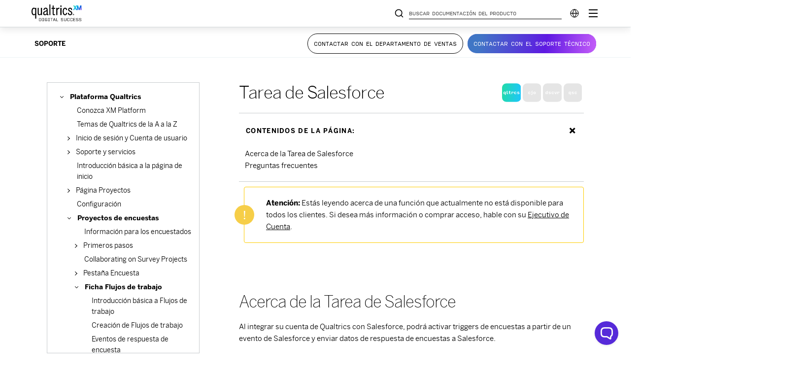

--- FILE ---
content_type: text/html; charset=utf-8
request_url: https://www.google.com/recaptcha/api2/anchor?ar=1&k=6LefQMMZAAAAAFJldb8tm2ekHbqq6Qb4HGTwtO6-&co=aHR0cHM6Ly93d3cucXVhbHRyaWNzLmNvbTo0NDM.&hl=en&v=PoyoqOPhxBO7pBk68S4YbpHZ&size=invisible&anchor-ms=20000&execute-ms=30000&cb=ptp3oqo9plh4
body_size: 48803
content:
<!DOCTYPE HTML><html dir="ltr" lang="en"><head><meta http-equiv="Content-Type" content="text/html; charset=UTF-8">
<meta http-equiv="X-UA-Compatible" content="IE=edge">
<title>reCAPTCHA</title>
<style type="text/css">
/* cyrillic-ext */
@font-face {
  font-family: 'Roboto';
  font-style: normal;
  font-weight: 400;
  font-stretch: 100%;
  src: url(//fonts.gstatic.com/s/roboto/v48/KFO7CnqEu92Fr1ME7kSn66aGLdTylUAMa3GUBHMdazTgWw.woff2) format('woff2');
  unicode-range: U+0460-052F, U+1C80-1C8A, U+20B4, U+2DE0-2DFF, U+A640-A69F, U+FE2E-FE2F;
}
/* cyrillic */
@font-face {
  font-family: 'Roboto';
  font-style: normal;
  font-weight: 400;
  font-stretch: 100%;
  src: url(//fonts.gstatic.com/s/roboto/v48/KFO7CnqEu92Fr1ME7kSn66aGLdTylUAMa3iUBHMdazTgWw.woff2) format('woff2');
  unicode-range: U+0301, U+0400-045F, U+0490-0491, U+04B0-04B1, U+2116;
}
/* greek-ext */
@font-face {
  font-family: 'Roboto';
  font-style: normal;
  font-weight: 400;
  font-stretch: 100%;
  src: url(//fonts.gstatic.com/s/roboto/v48/KFO7CnqEu92Fr1ME7kSn66aGLdTylUAMa3CUBHMdazTgWw.woff2) format('woff2');
  unicode-range: U+1F00-1FFF;
}
/* greek */
@font-face {
  font-family: 'Roboto';
  font-style: normal;
  font-weight: 400;
  font-stretch: 100%;
  src: url(//fonts.gstatic.com/s/roboto/v48/KFO7CnqEu92Fr1ME7kSn66aGLdTylUAMa3-UBHMdazTgWw.woff2) format('woff2');
  unicode-range: U+0370-0377, U+037A-037F, U+0384-038A, U+038C, U+038E-03A1, U+03A3-03FF;
}
/* math */
@font-face {
  font-family: 'Roboto';
  font-style: normal;
  font-weight: 400;
  font-stretch: 100%;
  src: url(//fonts.gstatic.com/s/roboto/v48/KFO7CnqEu92Fr1ME7kSn66aGLdTylUAMawCUBHMdazTgWw.woff2) format('woff2');
  unicode-range: U+0302-0303, U+0305, U+0307-0308, U+0310, U+0312, U+0315, U+031A, U+0326-0327, U+032C, U+032F-0330, U+0332-0333, U+0338, U+033A, U+0346, U+034D, U+0391-03A1, U+03A3-03A9, U+03B1-03C9, U+03D1, U+03D5-03D6, U+03F0-03F1, U+03F4-03F5, U+2016-2017, U+2034-2038, U+203C, U+2040, U+2043, U+2047, U+2050, U+2057, U+205F, U+2070-2071, U+2074-208E, U+2090-209C, U+20D0-20DC, U+20E1, U+20E5-20EF, U+2100-2112, U+2114-2115, U+2117-2121, U+2123-214F, U+2190, U+2192, U+2194-21AE, U+21B0-21E5, U+21F1-21F2, U+21F4-2211, U+2213-2214, U+2216-22FF, U+2308-230B, U+2310, U+2319, U+231C-2321, U+2336-237A, U+237C, U+2395, U+239B-23B7, U+23D0, U+23DC-23E1, U+2474-2475, U+25AF, U+25B3, U+25B7, U+25BD, U+25C1, U+25CA, U+25CC, U+25FB, U+266D-266F, U+27C0-27FF, U+2900-2AFF, U+2B0E-2B11, U+2B30-2B4C, U+2BFE, U+3030, U+FF5B, U+FF5D, U+1D400-1D7FF, U+1EE00-1EEFF;
}
/* symbols */
@font-face {
  font-family: 'Roboto';
  font-style: normal;
  font-weight: 400;
  font-stretch: 100%;
  src: url(//fonts.gstatic.com/s/roboto/v48/KFO7CnqEu92Fr1ME7kSn66aGLdTylUAMaxKUBHMdazTgWw.woff2) format('woff2');
  unicode-range: U+0001-000C, U+000E-001F, U+007F-009F, U+20DD-20E0, U+20E2-20E4, U+2150-218F, U+2190, U+2192, U+2194-2199, U+21AF, U+21E6-21F0, U+21F3, U+2218-2219, U+2299, U+22C4-22C6, U+2300-243F, U+2440-244A, U+2460-24FF, U+25A0-27BF, U+2800-28FF, U+2921-2922, U+2981, U+29BF, U+29EB, U+2B00-2BFF, U+4DC0-4DFF, U+FFF9-FFFB, U+10140-1018E, U+10190-1019C, U+101A0, U+101D0-101FD, U+102E0-102FB, U+10E60-10E7E, U+1D2C0-1D2D3, U+1D2E0-1D37F, U+1F000-1F0FF, U+1F100-1F1AD, U+1F1E6-1F1FF, U+1F30D-1F30F, U+1F315, U+1F31C, U+1F31E, U+1F320-1F32C, U+1F336, U+1F378, U+1F37D, U+1F382, U+1F393-1F39F, U+1F3A7-1F3A8, U+1F3AC-1F3AF, U+1F3C2, U+1F3C4-1F3C6, U+1F3CA-1F3CE, U+1F3D4-1F3E0, U+1F3ED, U+1F3F1-1F3F3, U+1F3F5-1F3F7, U+1F408, U+1F415, U+1F41F, U+1F426, U+1F43F, U+1F441-1F442, U+1F444, U+1F446-1F449, U+1F44C-1F44E, U+1F453, U+1F46A, U+1F47D, U+1F4A3, U+1F4B0, U+1F4B3, U+1F4B9, U+1F4BB, U+1F4BF, U+1F4C8-1F4CB, U+1F4D6, U+1F4DA, U+1F4DF, U+1F4E3-1F4E6, U+1F4EA-1F4ED, U+1F4F7, U+1F4F9-1F4FB, U+1F4FD-1F4FE, U+1F503, U+1F507-1F50B, U+1F50D, U+1F512-1F513, U+1F53E-1F54A, U+1F54F-1F5FA, U+1F610, U+1F650-1F67F, U+1F687, U+1F68D, U+1F691, U+1F694, U+1F698, U+1F6AD, U+1F6B2, U+1F6B9-1F6BA, U+1F6BC, U+1F6C6-1F6CF, U+1F6D3-1F6D7, U+1F6E0-1F6EA, U+1F6F0-1F6F3, U+1F6F7-1F6FC, U+1F700-1F7FF, U+1F800-1F80B, U+1F810-1F847, U+1F850-1F859, U+1F860-1F887, U+1F890-1F8AD, U+1F8B0-1F8BB, U+1F8C0-1F8C1, U+1F900-1F90B, U+1F93B, U+1F946, U+1F984, U+1F996, U+1F9E9, U+1FA00-1FA6F, U+1FA70-1FA7C, U+1FA80-1FA89, U+1FA8F-1FAC6, U+1FACE-1FADC, U+1FADF-1FAE9, U+1FAF0-1FAF8, U+1FB00-1FBFF;
}
/* vietnamese */
@font-face {
  font-family: 'Roboto';
  font-style: normal;
  font-weight: 400;
  font-stretch: 100%;
  src: url(//fonts.gstatic.com/s/roboto/v48/KFO7CnqEu92Fr1ME7kSn66aGLdTylUAMa3OUBHMdazTgWw.woff2) format('woff2');
  unicode-range: U+0102-0103, U+0110-0111, U+0128-0129, U+0168-0169, U+01A0-01A1, U+01AF-01B0, U+0300-0301, U+0303-0304, U+0308-0309, U+0323, U+0329, U+1EA0-1EF9, U+20AB;
}
/* latin-ext */
@font-face {
  font-family: 'Roboto';
  font-style: normal;
  font-weight: 400;
  font-stretch: 100%;
  src: url(//fonts.gstatic.com/s/roboto/v48/KFO7CnqEu92Fr1ME7kSn66aGLdTylUAMa3KUBHMdazTgWw.woff2) format('woff2');
  unicode-range: U+0100-02BA, U+02BD-02C5, U+02C7-02CC, U+02CE-02D7, U+02DD-02FF, U+0304, U+0308, U+0329, U+1D00-1DBF, U+1E00-1E9F, U+1EF2-1EFF, U+2020, U+20A0-20AB, U+20AD-20C0, U+2113, U+2C60-2C7F, U+A720-A7FF;
}
/* latin */
@font-face {
  font-family: 'Roboto';
  font-style: normal;
  font-weight: 400;
  font-stretch: 100%;
  src: url(//fonts.gstatic.com/s/roboto/v48/KFO7CnqEu92Fr1ME7kSn66aGLdTylUAMa3yUBHMdazQ.woff2) format('woff2');
  unicode-range: U+0000-00FF, U+0131, U+0152-0153, U+02BB-02BC, U+02C6, U+02DA, U+02DC, U+0304, U+0308, U+0329, U+2000-206F, U+20AC, U+2122, U+2191, U+2193, U+2212, U+2215, U+FEFF, U+FFFD;
}
/* cyrillic-ext */
@font-face {
  font-family: 'Roboto';
  font-style: normal;
  font-weight: 500;
  font-stretch: 100%;
  src: url(//fonts.gstatic.com/s/roboto/v48/KFO7CnqEu92Fr1ME7kSn66aGLdTylUAMa3GUBHMdazTgWw.woff2) format('woff2');
  unicode-range: U+0460-052F, U+1C80-1C8A, U+20B4, U+2DE0-2DFF, U+A640-A69F, U+FE2E-FE2F;
}
/* cyrillic */
@font-face {
  font-family: 'Roboto';
  font-style: normal;
  font-weight: 500;
  font-stretch: 100%;
  src: url(//fonts.gstatic.com/s/roboto/v48/KFO7CnqEu92Fr1ME7kSn66aGLdTylUAMa3iUBHMdazTgWw.woff2) format('woff2');
  unicode-range: U+0301, U+0400-045F, U+0490-0491, U+04B0-04B1, U+2116;
}
/* greek-ext */
@font-face {
  font-family: 'Roboto';
  font-style: normal;
  font-weight: 500;
  font-stretch: 100%;
  src: url(//fonts.gstatic.com/s/roboto/v48/KFO7CnqEu92Fr1ME7kSn66aGLdTylUAMa3CUBHMdazTgWw.woff2) format('woff2');
  unicode-range: U+1F00-1FFF;
}
/* greek */
@font-face {
  font-family: 'Roboto';
  font-style: normal;
  font-weight: 500;
  font-stretch: 100%;
  src: url(//fonts.gstatic.com/s/roboto/v48/KFO7CnqEu92Fr1ME7kSn66aGLdTylUAMa3-UBHMdazTgWw.woff2) format('woff2');
  unicode-range: U+0370-0377, U+037A-037F, U+0384-038A, U+038C, U+038E-03A1, U+03A3-03FF;
}
/* math */
@font-face {
  font-family: 'Roboto';
  font-style: normal;
  font-weight: 500;
  font-stretch: 100%;
  src: url(//fonts.gstatic.com/s/roboto/v48/KFO7CnqEu92Fr1ME7kSn66aGLdTylUAMawCUBHMdazTgWw.woff2) format('woff2');
  unicode-range: U+0302-0303, U+0305, U+0307-0308, U+0310, U+0312, U+0315, U+031A, U+0326-0327, U+032C, U+032F-0330, U+0332-0333, U+0338, U+033A, U+0346, U+034D, U+0391-03A1, U+03A3-03A9, U+03B1-03C9, U+03D1, U+03D5-03D6, U+03F0-03F1, U+03F4-03F5, U+2016-2017, U+2034-2038, U+203C, U+2040, U+2043, U+2047, U+2050, U+2057, U+205F, U+2070-2071, U+2074-208E, U+2090-209C, U+20D0-20DC, U+20E1, U+20E5-20EF, U+2100-2112, U+2114-2115, U+2117-2121, U+2123-214F, U+2190, U+2192, U+2194-21AE, U+21B0-21E5, U+21F1-21F2, U+21F4-2211, U+2213-2214, U+2216-22FF, U+2308-230B, U+2310, U+2319, U+231C-2321, U+2336-237A, U+237C, U+2395, U+239B-23B7, U+23D0, U+23DC-23E1, U+2474-2475, U+25AF, U+25B3, U+25B7, U+25BD, U+25C1, U+25CA, U+25CC, U+25FB, U+266D-266F, U+27C0-27FF, U+2900-2AFF, U+2B0E-2B11, U+2B30-2B4C, U+2BFE, U+3030, U+FF5B, U+FF5D, U+1D400-1D7FF, U+1EE00-1EEFF;
}
/* symbols */
@font-face {
  font-family: 'Roboto';
  font-style: normal;
  font-weight: 500;
  font-stretch: 100%;
  src: url(//fonts.gstatic.com/s/roboto/v48/KFO7CnqEu92Fr1ME7kSn66aGLdTylUAMaxKUBHMdazTgWw.woff2) format('woff2');
  unicode-range: U+0001-000C, U+000E-001F, U+007F-009F, U+20DD-20E0, U+20E2-20E4, U+2150-218F, U+2190, U+2192, U+2194-2199, U+21AF, U+21E6-21F0, U+21F3, U+2218-2219, U+2299, U+22C4-22C6, U+2300-243F, U+2440-244A, U+2460-24FF, U+25A0-27BF, U+2800-28FF, U+2921-2922, U+2981, U+29BF, U+29EB, U+2B00-2BFF, U+4DC0-4DFF, U+FFF9-FFFB, U+10140-1018E, U+10190-1019C, U+101A0, U+101D0-101FD, U+102E0-102FB, U+10E60-10E7E, U+1D2C0-1D2D3, U+1D2E0-1D37F, U+1F000-1F0FF, U+1F100-1F1AD, U+1F1E6-1F1FF, U+1F30D-1F30F, U+1F315, U+1F31C, U+1F31E, U+1F320-1F32C, U+1F336, U+1F378, U+1F37D, U+1F382, U+1F393-1F39F, U+1F3A7-1F3A8, U+1F3AC-1F3AF, U+1F3C2, U+1F3C4-1F3C6, U+1F3CA-1F3CE, U+1F3D4-1F3E0, U+1F3ED, U+1F3F1-1F3F3, U+1F3F5-1F3F7, U+1F408, U+1F415, U+1F41F, U+1F426, U+1F43F, U+1F441-1F442, U+1F444, U+1F446-1F449, U+1F44C-1F44E, U+1F453, U+1F46A, U+1F47D, U+1F4A3, U+1F4B0, U+1F4B3, U+1F4B9, U+1F4BB, U+1F4BF, U+1F4C8-1F4CB, U+1F4D6, U+1F4DA, U+1F4DF, U+1F4E3-1F4E6, U+1F4EA-1F4ED, U+1F4F7, U+1F4F9-1F4FB, U+1F4FD-1F4FE, U+1F503, U+1F507-1F50B, U+1F50D, U+1F512-1F513, U+1F53E-1F54A, U+1F54F-1F5FA, U+1F610, U+1F650-1F67F, U+1F687, U+1F68D, U+1F691, U+1F694, U+1F698, U+1F6AD, U+1F6B2, U+1F6B9-1F6BA, U+1F6BC, U+1F6C6-1F6CF, U+1F6D3-1F6D7, U+1F6E0-1F6EA, U+1F6F0-1F6F3, U+1F6F7-1F6FC, U+1F700-1F7FF, U+1F800-1F80B, U+1F810-1F847, U+1F850-1F859, U+1F860-1F887, U+1F890-1F8AD, U+1F8B0-1F8BB, U+1F8C0-1F8C1, U+1F900-1F90B, U+1F93B, U+1F946, U+1F984, U+1F996, U+1F9E9, U+1FA00-1FA6F, U+1FA70-1FA7C, U+1FA80-1FA89, U+1FA8F-1FAC6, U+1FACE-1FADC, U+1FADF-1FAE9, U+1FAF0-1FAF8, U+1FB00-1FBFF;
}
/* vietnamese */
@font-face {
  font-family: 'Roboto';
  font-style: normal;
  font-weight: 500;
  font-stretch: 100%;
  src: url(//fonts.gstatic.com/s/roboto/v48/KFO7CnqEu92Fr1ME7kSn66aGLdTylUAMa3OUBHMdazTgWw.woff2) format('woff2');
  unicode-range: U+0102-0103, U+0110-0111, U+0128-0129, U+0168-0169, U+01A0-01A1, U+01AF-01B0, U+0300-0301, U+0303-0304, U+0308-0309, U+0323, U+0329, U+1EA0-1EF9, U+20AB;
}
/* latin-ext */
@font-face {
  font-family: 'Roboto';
  font-style: normal;
  font-weight: 500;
  font-stretch: 100%;
  src: url(//fonts.gstatic.com/s/roboto/v48/KFO7CnqEu92Fr1ME7kSn66aGLdTylUAMa3KUBHMdazTgWw.woff2) format('woff2');
  unicode-range: U+0100-02BA, U+02BD-02C5, U+02C7-02CC, U+02CE-02D7, U+02DD-02FF, U+0304, U+0308, U+0329, U+1D00-1DBF, U+1E00-1E9F, U+1EF2-1EFF, U+2020, U+20A0-20AB, U+20AD-20C0, U+2113, U+2C60-2C7F, U+A720-A7FF;
}
/* latin */
@font-face {
  font-family: 'Roboto';
  font-style: normal;
  font-weight: 500;
  font-stretch: 100%;
  src: url(//fonts.gstatic.com/s/roboto/v48/KFO7CnqEu92Fr1ME7kSn66aGLdTylUAMa3yUBHMdazQ.woff2) format('woff2');
  unicode-range: U+0000-00FF, U+0131, U+0152-0153, U+02BB-02BC, U+02C6, U+02DA, U+02DC, U+0304, U+0308, U+0329, U+2000-206F, U+20AC, U+2122, U+2191, U+2193, U+2212, U+2215, U+FEFF, U+FFFD;
}
/* cyrillic-ext */
@font-face {
  font-family: 'Roboto';
  font-style: normal;
  font-weight: 900;
  font-stretch: 100%;
  src: url(//fonts.gstatic.com/s/roboto/v48/KFO7CnqEu92Fr1ME7kSn66aGLdTylUAMa3GUBHMdazTgWw.woff2) format('woff2');
  unicode-range: U+0460-052F, U+1C80-1C8A, U+20B4, U+2DE0-2DFF, U+A640-A69F, U+FE2E-FE2F;
}
/* cyrillic */
@font-face {
  font-family: 'Roboto';
  font-style: normal;
  font-weight: 900;
  font-stretch: 100%;
  src: url(//fonts.gstatic.com/s/roboto/v48/KFO7CnqEu92Fr1ME7kSn66aGLdTylUAMa3iUBHMdazTgWw.woff2) format('woff2');
  unicode-range: U+0301, U+0400-045F, U+0490-0491, U+04B0-04B1, U+2116;
}
/* greek-ext */
@font-face {
  font-family: 'Roboto';
  font-style: normal;
  font-weight: 900;
  font-stretch: 100%;
  src: url(//fonts.gstatic.com/s/roboto/v48/KFO7CnqEu92Fr1ME7kSn66aGLdTylUAMa3CUBHMdazTgWw.woff2) format('woff2');
  unicode-range: U+1F00-1FFF;
}
/* greek */
@font-face {
  font-family: 'Roboto';
  font-style: normal;
  font-weight: 900;
  font-stretch: 100%;
  src: url(//fonts.gstatic.com/s/roboto/v48/KFO7CnqEu92Fr1ME7kSn66aGLdTylUAMa3-UBHMdazTgWw.woff2) format('woff2');
  unicode-range: U+0370-0377, U+037A-037F, U+0384-038A, U+038C, U+038E-03A1, U+03A3-03FF;
}
/* math */
@font-face {
  font-family: 'Roboto';
  font-style: normal;
  font-weight: 900;
  font-stretch: 100%;
  src: url(//fonts.gstatic.com/s/roboto/v48/KFO7CnqEu92Fr1ME7kSn66aGLdTylUAMawCUBHMdazTgWw.woff2) format('woff2');
  unicode-range: U+0302-0303, U+0305, U+0307-0308, U+0310, U+0312, U+0315, U+031A, U+0326-0327, U+032C, U+032F-0330, U+0332-0333, U+0338, U+033A, U+0346, U+034D, U+0391-03A1, U+03A3-03A9, U+03B1-03C9, U+03D1, U+03D5-03D6, U+03F0-03F1, U+03F4-03F5, U+2016-2017, U+2034-2038, U+203C, U+2040, U+2043, U+2047, U+2050, U+2057, U+205F, U+2070-2071, U+2074-208E, U+2090-209C, U+20D0-20DC, U+20E1, U+20E5-20EF, U+2100-2112, U+2114-2115, U+2117-2121, U+2123-214F, U+2190, U+2192, U+2194-21AE, U+21B0-21E5, U+21F1-21F2, U+21F4-2211, U+2213-2214, U+2216-22FF, U+2308-230B, U+2310, U+2319, U+231C-2321, U+2336-237A, U+237C, U+2395, U+239B-23B7, U+23D0, U+23DC-23E1, U+2474-2475, U+25AF, U+25B3, U+25B7, U+25BD, U+25C1, U+25CA, U+25CC, U+25FB, U+266D-266F, U+27C0-27FF, U+2900-2AFF, U+2B0E-2B11, U+2B30-2B4C, U+2BFE, U+3030, U+FF5B, U+FF5D, U+1D400-1D7FF, U+1EE00-1EEFF;
}
/* symbols */
@font-face {
  font-family: 'Roboto';
  font-style: normal;
  font-weight: 900;
  font-stretch: 100%;
  src: url(//fonts.gstatic.com/s/roboto/v48/KFO7CnqEu92Fr1ME7kSn66aGLdTylUAMaxKUBHMdazTgWw.woff2) format('woff2');
  unicode-range: U+0001-000C, U+000E-001F, U+007F-009F, U+20DD-20E0, U+20E2-20E4, U+2150-218F, U+2190, U+2192, U+2194-2199, U+21AF, U+21E6-21F0, U+21F3, U+2218-2219, U+2299, U+22C4-22C6, U+2300-243F, U+2440-244A, U+2460-24FF, U+25A0-27BF, U+2800-28FF, U+2921-2922, U+2981, U+29BF, U+29EB, U+2B00-2BFF, U+4DC0-4DFF, U+FFF9-FFFB, U+10140-1018E, U+10190-1019C, U+101A0, U+101D0-101FD, U+102E0-102FB, U+10E60-10E7E, U+1D2C0-1D2D3, U+1D2E0-1D37F, U+1F000-1F0FF, U+1F100-1F1AD, U+1F1E6-1F1FF, U+1F30D-1F30F, U+1F315, U+1F31C, U+1F31E, U+1F320-1F32C, U+1F336, U+1F378, U+1F37D, U+1F382, U+1F393-1F39F, U+1F3A7-1F3A8, U+1F3AC-1F3AF, U+1F3C2, U+1F3C4-1F3C6, U+1F3CA-1F3CE, U+1F3D4-1F3E0, U+1F3ED, U+1F3F1-1F3F3, U+1F3F5-1F3F7, U+1F408, U+1F415, U+1F41F, U+1F426, U+1F43F, U+1F441-1F442, U+1F444, U+1F446-1F449, U+1F44C-1F44E, U+1F453, U+1F46A, U+1F47D, U+1F4A3, U+1F4B0, U+1F4B3, U+1F4B9, U+1F4BB, U+1F4BF, U+1F4C8-1F4CB, U+1F4D6, U+1F4DA, U+1F4DF, U+1F4E3-1F4E6, U+1F4EA-1F4ED, U+1F4F7, U+1F4F9-1F4FB, U+1F4FD-1F4FE, U+1F503, U+1F507-1F50B, U+1F50D, U+1F512-1F513, U+1F53E-1F54A, U+1F54F-1F5FA, U+1F610, U+1F650-1F67F, U+1F687, U+1F68D, U+1F691, U+1F694, U+1F698, U+1F6AD, U+1F6B2, U+1F6B9-1F6BA, U+1F6BC, U+1F6C6-1F6CF, U+1F6D3-1F6D7, U+1F6E0-1F6EA, U+1F6F0-1F6F3, U+1F6F7-1F6FC, U+1F700-1F7FF, U+1F800-1F80B, U+1F810-1F847, U+1F850-1F859, U+1F860-1F887, U+1F890-1F8AD, U+1F8B0-1F8BB, U+1F8C0-1F8C1, U+1F900-1F90B, U+1F93B, U+1F946, U+1F984, U+1F996, U+1F9E9, U+1FA00-1FA6F, U+1FA70-1FA7C, U+1FA80-1FA89, U+1FA8F-1FAC6, U+1FACE-1FADC, U+1FADF-1FAE9, U+1FAF0-1FAF8, U+1FB00-1FBFF;
}
/* vietnamese */
@font-face {
  font-family: 'Roboto';
  font-style: normal;
  font-weight: 900;
  font-stretch: 100%;
  src: url(//fonts.gstatic.com/s/roboto/v48/KFO7CnqEu92Fr1ME7kSn66aGLdTylUAMa3OUBHMdazTgWw.woff2) format('woff2');
  unicode-range: U+0102-0103, U+0110-0111, U+0128-0129, U+0168-0169, U+01A0-01A1, U+01AF-01B0, U+0300-0301, U+0303-0304, U+0308-0309, U+0323, U+0329, U+1EA0-1EF9, U+20AB;
}
/* latin-ext */
@font-face {
  font-family: 'Roboto';
  font-style: normal;
  font-weight: 900;
  font-stretch: 100%;
  src: url(//fonts.gstatic.com/s/roboto/v48/KFO7CnqEu92Fr1ME7kSn66aGLdTylUAMa3KUBHMdazTgWw.woff2) format('woff2');
  unicode-range: U+0100-02BA, U+02BD-02C5, U+02C7-02CC, U+02CE-02D7, U+02DD-02FF, U+0304, U+0308, U+0329, U+1D00-1DBF, U+1E00-1E9F, U+1EF2-1EFF, U+2020, U+20A0-20AB, U+20AD-20C0, U+2113, U+2C60-2C7F, U+A720-A7FF;
}
/* latin */
@font-face {
  font-family: 'Roboto';
  font-style: normal;
  font-weight: 900;
  font-stretch: 100%;
  src: url(//fonts.gstatic.com/s/roboto/v48/KFO7CnqEu92Fr1ME7kSn66aGLdTylUAMa3yUBHMdazQ.woff2) format('woff2');
  unicode-range: U+0000-00FF, U+0131, U+0152-0153, U+02BB-02BC, U+02C6, U+02DA, U+02DC, U+0304, U+0308, U+0329, U+2000-206F, U+20AC, U+2122, U+2191, U+2193, U+2212, U+2215, U+FEFF, U+FFFD;
}

</style>
<link rel="stylesheet" type="text/css" href="https://www.gstatic.com/recaptcha/releases/PoyoqOPhxBO7pBk68S4YbpHZ/styles__ltr.css">
<script nonce="OAfCG1fJN-2DsvLECONIBg" type="text/javascript">window['__recaptcha_api'] = 'https://www.google.com/recaptcha/api2/';</script>
<script type="text/javascript" src="https://www.gstatic.com/recaptcha/releases/PoyoqOPhxBO7pBk68S4YbpHZ/recaptcha__en.js" nonce="OAfCG1fJN-2DsvLECONIBg">
      
    </script></head>
<body><div id="rc-anchor-alert" class="rc-anchor-alert"></div>
<input type="hidden" id="recaptcha-token" value="[base64]">
<script type="text/javascript" nonce="OAfCG1fJN-2DsvLECONIBg">
      recaptcha.anchor.Main.init("[\x22ainput\x22,[\x22bgdata\x22,\x22\x22,\[base64]/[base64]/[base64]/[base64]/[base64]/[base64]/KGcoTywyNTMsTy5PKSxVRyhPLEMpKTpnKE8sMjUzLEMpLE8pKSxsKSksTykpfSxieT1mdW5jdGlvbihDLE8sdSxsKXtmb3IobD0odT1SKEMpLDApO08+MDtPLS0pbD1sPDw4fFooQyk7ZyhDLHUsbCl9LFVHPWZ1bmN0aW9uKEMsTyl7Qy5pLmxlbmd0aD4xMDQ/[base64]/[base64]/[base64]/[base64]/[base64]/[base64]/[base64]\\u003d\x22,\[base64]\\u003d\x22,\x22ZBIHfcK7AFLCqygwwo0Ea8ORw40GwoxTJXRWHQYyw5cJM8Kdw5DDgz8fdTjCgMKqRVTCpsOkw69OJRpPNk7Dg1bCuMKJw43DrMKaEsO7w4giw7jCm8K1GcONfsOQKV1gw4p6MsOJwpd/[base64]/DlsKCesO5ZMK8w7MkwoF+wqrCq8KhworCucKUwposwrPCl8Opwr/[base64]/DlyrDqgrCq8OjwoAqPy3DgFnDqMKlbcOEw4M+w5oMw6TCrsO9woRzUAPCjQ9KSyMcwofDl8KpFsOZwrbCvT5ZwqcZAzfDp8O4QMOqDcKoesKDw5rCiHFbw5nCtsKqwr5FwpzCuUnDoMKycMO2w4NPwqjCmxPCi1pbfirCgsKHw75eUE/Csl/[base64]/[base64]/[base64]/BcKsw4xQAyoSS8Ozwrp5AynDm8OaXcK2w7LDtnUbcCDCsgEKwqJfw7TDsgnCgmUewqnDi8Kcw5sYwqjCn1UaJsOsQ0MGwrhiHsKkZzbClsKQJiPDvVojwrFfQcKBBsKww5x+UMKFUwDDpXlZwqQrw7dvcgwRUMO9TcK4wpZDXMKpQcO/[base64]/CiytHLMOGbsK+LyvDvMOBw6lJw78/HRLCkDjCocKGwrrCtMOAwoDDjMKGwpbCo3nDljY+JXTCnBJvwpTDjsOvFDopEiAow4zCkMKdwoRtcsO1WsOwA1gcwoPDi8O8wp3Ct8KPQinCvsKEw6lZw5/ChTMeA8K+w6ZEOjXDmMOAKMOVPX/ClGMqak1mdsOwW8KpwpoAM8Oowp/Ctx5Bw63ChMOjw5LDt8Kswp3CmcKpQsKXe8O5w45Pc8KAw61pMMOQw73Ci8KsTsOnwoEyMsKcwq1NwqLCk8K2M8OALknDlSgJWMKww64/[base64]/DkcKOVG3Dn8OPwqoOwogsGMKDBsKCVVDDl1PCpDUvw5t2X1vCicK/w6rCssObw5XChcOfw6wLwqJKwpHCkMKNwrPCucO/wqcQw5PCtRXCoVgnworDsMKIwqrDosOMwoHDm8KTLFfCkcKqYVFVdMKqdcO/GC3CucOWw7FJw5/DpsOQw5XDlT9nZMK1HMKHworCpcKACTfCvUBYw4HCo8OhwrLDmcKdw5Q7w4UXw6fDvMKTw6vCksK2FMK6HSbDicKvVcK/SUXDhcKeKV3CkcOmQGrCgcKOQcOma8Oqw4wFw7ZIwoFAwp/Dmh3CvcOgfcK0w5zDmgfDuwc8LAnCnHcrXVXDiRPClkvDkjPDvcKew6dfw4PCicOAwrU3w6YgAnMzwpMyTsO3ccK3GMKCwo8aw7QTw7nDiBrDpMK3RcKFw7HCoMKBw4RkQ0zCqj/CpsOAwoTDlA8kQBp1wo4hDsKyw7ZJAsOkwrtowoNXFcO/bwxewr/DqsKbasOfw65UIz7CqgTDmFrCvSwIdRnDti3DrsOQMkAow6NOwq3CqX12bzcJZMKqPQHDg8OdWcOkw5dvdsOvw5Mdw5TDksOUw4I6w5MPw5VEVMKyw5YYEGnDvyUBwqg/[base64]/DucO0wofDn0xvBBLDicKFaFfCkEoEFxvDp8KlwpTDjcK3w7DCrhXCvcOHMzXCocK5wqw4w5PDv1hRw40mJcKFJMOgw6/Cu8KGa0tYw7TDhg4/cDtnYMKfw4p9asOYwqjCj2XDjwovaMOPBUXCuMO5wo/DsMKQwqbDvRtReggJRCV4O8KZw7dFHHHDnMKDGMOZYSbCrh/[base64]/MsO3wojCgcOxeFzDh3TDk1zCu8OHW8ONNcOZBMOtw5QzUcO6w7zCm8OfUXTCsDIFwoHCqn0ZwotEw6vDq8Knw7wLf8K1wpfDsU/CrWbChcOUPGcneMOtwoHDjMKZFTZKw4LClsK2wr5mLMObw4TDvVRiw7nDmQoEwqjDliszwoVWBcKLwpMkw4Q1d8OiYEbCkytCW8KqworClsOFw4/ClcOtw6BRTSzDnsOgwobCmxNoe8OZw45Ga8Odw4RpbMOBw6TDtiFOw6FPwqbCuSBBccOmwpXDj8OkKMKxwrrDmsKhbMOSwrfCmgVIWmsgSw3CusKxw4tiLcK+KSVIw7DDm3/[base64]/DtT9rOcOPJ8KjaGPDgBjDiBoIesKQwoPCsMKLw5A3cMOLK8OLwrXCtsKHNGXDl8Ocw74Xwr5Bw7nCtsK3fVXCmsKnB8OTw73Cm8KWw7pQwrM7DQnDrcOHcxLCiUrCn3IffBtEfMOJw6DCtU9KLmPDoMK/F8OHPsOMNh0xV1xtDgrCrXXDiMKww4vCosKQwqxuw5rDmAPCvBrCvhHDscOTw4TCk8Kjwokwwo4QKjtfZVtQw4PCmnjDvSrCrxLCv8KQDwFjQQpIwoYDwrNlccKaw5RQPnrDi8Kdw4TCtsOYQcO2bcOAw4HCmMKmw5/DryrCi8ONw7bDnsKtC0QdwrzCisKqwo3DsiQ7w7fDsMK9w7DClCVKw4kbOsK1cwXCoMO9w7V9QMO7D3PDjlRWAGx5P8KKw7AGDyXDh2LChQUzJkM7FmjDuMOhwqrCh13CsAM9bQRfwqIbF2s7w7fCk8KTwpdJw7hiw7LDi8K5wqotw4YcwqXCkU/[base64]/CrsKGwpPCpMK3e8O2wpLDg8OzWmDCuEvDlAfDqsKlwoljwqXDsSl/w7BRw6wPCMKowrXDshXDj8KIPsK2JzxeGsOKGAjChcO/EzxZGMKfKsKcw7tFwp/DjRdjEsKFwrY3ayHDi8Khw7LDusK4wpFWw5XCsmgdbsKxw7dOcyfDtMKFYsKQwrzDrsK9bcOuasOMw6tFZVQZwq/DvR4wQsOJwqTCkAFHeMKKwo4ywr49ASojwp1ZFAI/woBFwoYBUDxxwrrCucOtwoM6w6JzAiPDiMOBfiXDv8KLMMO/wq7DmBELW8O9w7FBwoRJw5Muwp4bM0jDnS/DrsKqJcOIw6IhdsKwwrXCiMOzwpgQwosuYD8wwpjDlMO0KBdaQi/CnsO6w6lkw4VvQHMnwq/DmcOQwoXCjB/DtMOZwrkRAcOmVUBjJQl6w67DiG3Dn8O/[base64]/[base64]/[base64]/Cog5FVMKXw5hdTMOpXmFSwonDjBxuTcK0T8OjwpjDmMOMTcKAwofDrHPCj8O4IkQAVzc1U2/Dhh/DusKFGcOKXsO5VlXDs0kAVycKMsOww7IHw5LDoTkPCHY5FMOAwrlcQXsfTC9jw5xVwogsD0daD8Kuw7hSwqUQQ1BKMX1WAgXCk8O+EWNcwprDs8K2NcKOVWrDkQvDtTEhdgXCosKsGMKddsO0wqbDlVzDoAtkw5XDkQ/CosO7woMrVsO+w5NrwqMTwrPDjcK4w4vDncOcZMOnbAVSKsOLGCcOOMKYwqPCiDLDi8KIwozCssOMVWfCsjZrVcK+dX7Cn8OhAcKWYm3Dp8K1ecOiGcOZwo7CvSdewoBxw4TCicOIw4kuPwLCgsOxw7QNEhZ1w594HcO3OgnDsMO/[base64]/[base64]/CksKrwpddw7zDt8K4w6vCsMOpFQxBwqxyw78zXBBaw7ocJMOOOsOFwq9Uwqxvwr7CnsKPwpEiBcKywpHCkMKXI2rDjMKqaBtKw55nCh/[base64]/AcK/wpQAayHCn3vCrsKaXsKRHQjDmFEGAQ9dwqwKw4TDl8Kjw6VTV8O+wpZmw7vCvAZNwq/DnBvDo8OOIz0Ywq8jKx1Rw7LCiDjDm8KAfsOMSw8Fa8OzwpHCtizCuMKpX8KgwoHCvGnDgFgULMK0AVPCisKrwrQtwq3Dp1/Dj1B/wqZqcCjDucKHK8OVw6LDryx6TBN4bcKgYMKrBCnCn8O5QcKVw5RJdcK9wrBoOcK/wpAsB0LDo8OfwojCtMOfw5B9WD9mw5rCmmoHf0TClRsswq5zwpvDgnp9wq4tQjhZw7c8wrXDm8Knw4bDpwVAwqsLDsKlw5AjCcKMwr7Ck8KvZMO/w7EvTWkXw6DDp8OxWBHDhsKqw4dWw7zCgm0WwrVpNcKjwqnCmMKqJ8KaRgfCngU/aHXCj8OhLV7DiVbDl8K5wrjDpcOfwq0SbhrDn3bConwewr4iYcKiB8KgKWvDncKawpgkwoZsKUvCgG3CgcO/FBtKOR8rDFDCh8KnwqAEw4/CsMK/wqkCJA8lEG02dcKmFcOGw44qR8OVwqNLw7Vbw6TCmjTDkDvDkcKFbScyw7fCgilQw67Do8Kcw44yw7ReGMKLwqACIMKjw4lBw7rDi8KVRsK2wo/DuMO2RcKRKMKbVsOPFQ/CqQbDvhVBw7PCliJDElHDu8OUaMODw6F8wrwwbMOmw6XDlcK1Zg/CjTRiw7/[base64]/Cn0/CgHwlw6pAKWzDicOtG8Oew7HCqMKBwoDCi24NK8K0ZTrDq8Kdw5fCvzTCiCbCh8OnIcOlRMKaw6Z1wqzCqQ9GFmxlw4lkwo50OEcje0BgwpEcw48Owo7Dg1QZWEDCrcOxwrhKw7wDwr/DjcKOwpbCmcOPZ8OXXjlYw4JSwqA4w7Iow5gYwovDhCHDplTCm8OHw4tnKm9hwqfDkcOgd8OlXXdjwrIdJiIGVsOJUBgBZcO5I8OnwpDDt8KidFnCpsKTaCZbXFhRw63CgTPDiWvDrkVhS8O/QiTCnx06S8O5EcKVBsO6w7jCh8KEFm5cw6LDkcKVwoowQjwOAWfCrWFsw67Cj8OcRl7CiiZaLQrCpkvDpsKMYjJADQvCikx4wq8cwobCo8Kew4jDsUnCvsKBEsOZwqfCjgocw6zCs3TDlgMdWnbColRFw7xFQsKow7pzw6R4wr1+w4Mow4oVI8K/wrlJw6TDqTpgCizCv8OFGsOWBMKcw5YnZcOdWQPCmVUOwpvCmBjDs2ZHw7QUwrogX0VoKF/DsnDDiMKLO8KERzHDncK0w7NjDxRew57CqsKvXn/Drid1wqnDjMK+wojDkcKTX8KJIHZlY1VSwpIqw6F7wpV0w5DCil/Djk/DniYpw5jCiX8cw4J6Q11ewrvCsgjDqsKHKz1QP2TDpEHCl8KaH3rCnsKuw5ppIToMwqgDf8K4FcKJwqcNw6h9WsOoMsKdwpsCw67CkVnCqsO9wqoqXcOswq96SjLCqFx9ZcOqRsO9IMOmc8KJalPDgy7DskTDqGbCsSnDuMOxwqsQwrZtwrTCocKlw7/ClTVKw4QSHsK5w5jDkcK7wqvDmBQ3TsKxQMOww4MvOx3Dr8OAwog3N8OOUMKtFmTDisK5w45bEVBnah/CpRvDicKEOSTDunRqw6bCjyXDnT/DisK0EGLCu2LCscOqSVY6wol5w5EBQMOsYXF4w4rClVrCosKvGVbCgFTCtCtAwpzCkmjDlsOFw5jCuzBSEcOlDcKqw7Q2VcKzw7w8dsKfwpjCnwxSbmcXBErDkzRYwosSRQYIaD8Rw5I3wpfDkBpyBcOPNwPDnx7Dj3rCtsKGMsK0w55/BmMMwpxIBlcHFcKhCmV2wrfDo2pwwrRMSMKMKhsgEMKQwqXDgsOGw4/DvcOsd8OawrIsWcOfw7PDiMOyw5DDvUwURTTDlEA9wrnCq3zDjxIwwpoIFsOBwqTDjcOqwpbDlsOwNW/CnTszw6LCrsO5AcO0wqobwqvDmh7Dpj3DqQDCqVtfDcOiQAPCmnBrw7LCnVwSwqhKw70cCUHDpsOaBMK3ecKheMKKUcONccKBfDJTDsK4ecOWS0tyw77CoQ3CqG3DnzfChE/[base64]/wp7CncOnMFXCjcKKwrrCo3fDj3zCvcKnRgUFWMK8w6N9w77DoXXDpMOGLMKMXy/DnHLDjMKOEMOBEmUkw4o/XMOgwr4ADcO7KBoHwoDCisOpwpxlwq4mQVbDo18MwprDn8OfwozCqcKGwqN/HzzCksKsdm0twr3CisKZGR09A8Okwq3CpzrDjMO1WkUgwpXCoMKiHcOEYVHDhsO7w6/DmMKbw6/DvD1lw6FOAzZXw7YWWhI1NUXDp8OTPUvDt0HDnGHDrsOFFXHCvsKhLT7Ct1HCmnN2O8OSwqLCvW/Cpg8zTx3Cs0XDqsOfwrUbXRU4SsKXTsKrw5XCtsOSLz3DhQbDucOBNsOHwojDlcKaeHPDtn7DmhhPwoPCt8OuOMKtfxJIYnvCmcKOPMOeb8K7JmvDv8K9MsOuTnXDlHnDmsOiHsK/wrNQwoPCk8OVw5vDog03HnbDrHJpwrDCtcKrbMK4wpDCsyfCtcKaw6vDgsKmIU/ClMOIJGUAw5YwI0rCgsOWw67DlcOPagB3w4l4w7XDpXMNw5gwWR3Cqylpw5zDgQ/DnxjDvsKVQDrDk8OEwqbDiMK8w5EmXCUsw6wEMsOvVcObG2bCu8K9w63ChsO1JMOGwpUAG8KAwqXCg8Kuw6hECcKXG8K3dwHDocOrwrAuwq97woXDhkPCtsOaw7LDpS7DgsKywo3DnMK0JMOZbXpWw63CrRcoNMKkwp/DlcKhw4jCncKAW8KNw5vDgsOmGsOrwq3Dt8KcwrHDsnoXOBQyw6PCs0fCikMtw6knNjZDw7cgaMOAwpEswo7Dk8OCBMKmHmNrZnjChsOhLgN7acKkwrwQKsOQw5rCiCo6c8K/PsOTw7/DtkLDo8Ozw587BsOew5jDhA92wq/CscOWwqJlGQtwMMO0cQjDlno+wrY6w4zCmSvCmCXDksK6wo8twp/DvUzCrsKSw5/DnAbDtMKUYcOawpUOU1DCscKwQRASwrMjw6HCm8Kkw63DncOYbMKawr1hYHjDpsO2V8K4QcOub8OTwoPDgC/[base64]/[base64]/CgHPDhQTCpsKAIlBKw5nCvsOcGmfCp8KtasOAwq1+wrbDs8O/wo7Cp8O2w6DDsMK8NMKzVj/DmsKITHo5w7fDmyrCpsKoBsO8woRKwoDCpsOqw55/wp/Cpn8/BMOrw6QOE3M3fmUxbi06AcOSwpx5TwTCvhzCnSRjAkPChsOUw79lcmhEwo8Pa1NbEFZkwqZmwosqwoAkw6PCiDPDi1bCly7CpTrDl2FiDW0meGLCsxoiNMOOwr3Dk3zCm8KJeMOaE8O/w7zCtsKxKsOJwr07wqbDtnTCisK6UGMVB2NmwrM8C14Lw547wpNfLsK9A8O5woMyPUzCqDTCrm/CksKZwpVNckUYwpXDq8KlacOjI8KuwqXCpMK3ckVIBCTCh2rCq8KUHcOlRMO1VxbCksKEW8OQXcKJE8Otw4LDjCXDhAQvZsKGwo/CggHCuR8MwrnDqsOWw5fCtMOqc13DhMKkwoYPw43Dq8O8w5vDs1rDpsKXwrTCugfCqMK3w4rDtnHDgcKUaxDCqsOLwpDDqX/DvjrDtRpyw6p7CcOIRsOswrDCnh7CjMOzw78IQsKgwqTCk8K5ZV0YwqLDvEjCsMKZwoZ2woAZOsOHdsKsGcOZRCQHwoxaCcKawozDlW3Ckihfwp3CoMO5JMOzw7oJFMKaUAclwoBZwqU+ZMKhH8K5f8OCQE9/wpHCncOqPEoxaVNIPllcbDfDgX0FU8OOU8O1wr/DvMKbexVMX8OiRzEtccKJw4/DniRGwqFtehjCkllqXlPDrsO4w6DDksKOLQvCunRwITrCsnbDjcKoNlPDgWskwqXCj8KQw5zDujXDmWQqwoHChsO/wq81w5PCq8ORWMOOJcKvw4XDjMOHNhQbDUbCncOyA8OywoANPMOzFlHDnsKlI8KlJxjDt0jCnsOAwqHCm27Cl8OwPsO8w7/[base64]/[base64]/[base64]/Dm1TDuH0Iwr/DiXjCsTBBWHvCuGPDu8Oiw5fCrW3Cu8Ksw4jCh3LDnsOgW8KVw7rCusOWS0dNwrXDocOmfkTDo0NswrPDlxMAw6orLGjDuDZlw7cKGiXCpzXCuWDDsEZtNgIiOsOdwo5+XcKzTnPDr8Ohw47Dn8KqRMKvQsKtw73CnhTDh8OdeDcdw6HDv3/CgsKyC8O2OMKVw7DDtsKpP8Kaw4HCv8Ozc8OVw4nClcKQwrTCmMO0RjRRw5TDih/[base64]/DvxxYw6N5Y3/DpcKNwp1neUMAPktgTW3DkMOTTzI0GBxSTMOUMsO0J8KrczXCtMONaBXDiMK+eMK/w4DDqUUrH2ZBwr58T8KkwpfCqih0LsO+djHDssKUwqNDwqwKJMOEFEzDtR7DmHsAw7AWw5vDpMKJw7vCnVc3G3BcdMONHMOHBcOlw7fDmz8SwqLChcOwfzo8Z8OmT8OGwp/Co8KpGTHDkMKyw7QVw58oewbDq8KzRwfDpEpow4HCosKMWcK6wozCu3wdw7rDqcKYBcObDsOMwoQPDGDCgisZQmpmwq7CkQQcfcKew63CohLDuMOGwrAeFQPCkEfCosO6wrRWPV1RwpEiEmzChCzDrcOlaSBDwq/[base64]/CnBjCvsKXUizDqjrDoT1XcMKUw40aw7Acw5YZwoJhwpgIfnJAAUZlWcKPw47DsMOiV3rCv2rCi8OXw5NQwp7CicOpBQzCuGJ3fsOaBcOgIzHDvgY2JsOxCjrCrw3Dn18EwpxIVXrDjCdAw5guFQrDlnPDtcK9ER/CunbCoTLDvcO8bg4oSzcLwq5Vw5MswrlHNj0Cw5vDscOqw4PDny5Lwow/wp3DvMOEw6kow5bDrMOQZl4awphZNDVSwrTCkVlkb8OfwqnCoUlXQ07CsBNWw5HCkR5Ew7XCusKuSiZmRFTDgWDCizhLNDpUw6Ejwr57KMKYwpHCqcO0G3cMwr4LRzLCh8KZwoEQwoQlwp3CrXTDscOpQCHDtBtye8K/ZxzDtDlBY8K9w6JsL3NiVMObwqRKBsKgP8O4TlRhUXLCm8O4PsKeVgzDtcOrPhXClybCnwhZw53Dpl1QSsOFw5jCvmUFOW4qw53DjsKpOQMWK8O3F8Kmw4bDvW7DtsO4EsOTw5UEw6zCpcKywrrDph7Dg0/DpMO/w4XCrU7DoWrCqcKyw689w6dvwqJBV1cPw4DDnsK7w7IRwq3Dm8KmR8OtwptiKMObwr4rHmTCnV9Qw65Iw7ccw5Y0wrfCo8OzLGnDt2bCojXCgDzDicKvwo/ClsKWasOuf8OMRFFnw4pOwoXCjCfDvsKXDMK+w4kJw5TCgiRVORzDpG/CvClOwobDmikYEi/Dp8K8DRNHw6AHT8ODNG3CtH5aFMOFw5x3w7DCpsKtbBrCisKzwrR3UcOaQnfCoi8iwqYDwoRcC3QjwpXDnsO6wo4IA3xpHzHClMOmJMK0RsOlw7NqNDw4wowfw77DikYiw5rDnMK2NsOeHMKJKsK0e1/[base64]/CmgoSfsKRw5zDvcOYw4New4IeBcKIw6xlZwTDhigZM8KPAcKGCR05w4xScMOmdMK8wozCrMK4wphOaCTCgsO+wojChhvDghvDrMO2OMKpwqzDh2vDpz7DtEzCiC0mwp80YsOAw5DClMO/w74awovDhMOLTCIvwrt7acK8ZiJ8w5o+w6vDpQd8cm3CmWjCi8KQw6piWsOxwoU9w7sCw4bChMKyImt6wojCt20bUsKrI8KkP8OzwpzCjl8JZMKlwrzClcKpGlBPw4TDkcOyw4pEKcOtw6PCtyc0Xn7DgzTDkcOdw7Ydw5LDkMKTwofDjBbDvm/CtRbCjsOlw61Uw4JOdsKKwqJoYQ8RXMKYCGd3J8KAwoBmw5/CoxHDv1nDl3/Do8O0wo/CiEjDmsKKwobDtkjDgcO+w5jChQkcw6kWw6Bdw40NJSslNcKgw5UBwoLDkMOIwrfDo8KPYRTCh8KlYBo2R8OobMOaUcKZw7lCTcKqwq9JUkLCvcOKw7HDhVEMw5fDnjbDoV/CkxAcOGpuwpTCqlnCrsKvccOHwqgpIMKkasOTwr/DmmVhUUwfOcK5w74/[base64]/[base64]/a8KUw6DDvMK/[base64]/wpR3NMONfMKzw5PDksKSwqNXwqzCiRzCmcK8wpnCnWIrw5TCnMKMwpQXwp4qHsO4w6QqLcO8EUsfwo7CscKbw6dVwqlLwp/[base64]/DjMKOPsOfw5TDkRQ/w65sLsOkwqAeYTlsAnHDunbDix52eMKzwrVKQcOvw50eYhnDjjIHwp7CucKQCMK0fcKvB8OVwonCr8KTw61vwrRua8KsVBfDgBBZwrnDvmzCsBE0wp8iBMOCw4w/wr3DvMK5wqZzH0Utwp3Cu8OQME/CisKHHsKjw5kUw6c5IsOpGsO9HsKOw6MNfcOoBgPCj2UxHlQrwobDtmQCwpfDoMKwa8KucMOzwrDCocOUHlvDrsOMLVI2w5nCosOIMMKuImjDrMKSXijChMKywoFnw69RwqvDmcK9WXhzGcOXdlnCn2p/[base64]/RjoxLBw7w5MMOMOQwo3DkAFeExpoXsOowotTwo4EwozDg8KOw7ZeF8KGfsOYRiTDrcOwwoFmPMKPFCBNYcOHbA3Dqyodw4ksJMO9McO+wpFIRjMJHsK6MA7DnDFDU37Dk1bDrjNxUMK+w6PCkcOHK35VwrJkwrBIw5QIcww6w7A4wo7Con/CnMKJYhcvK8OiZyEgwpB8ZHMqUyAbXVgOBMK4FMOTdsKLWR/CsBnCs35dwqBTTBkIw6zCqsKPwovDj8KqaXbDtEdpw6kkwp1CSsOZC2XDtA1xbMKoW8KFw6zDkMOdCS1PMsOGD0Bww6PCgVk/CWlWZFZ1YEwSKcK+bsKDwq8IK8O9VsOBFMKPXsO2DcKeH8KtK8OBw4AJwpkDE8O5wplaTz1DKXJSFcKjTwkQA3Vhwq/Dl8OBw6s7w75mw5FtwpFhAFRnLkfCl8KBw6YtalzDvsOFAsK+w6bDlcOWUMKeQ0bDmW3ClngZwrfCkMKEbQvCp8KDbMKYwqh1wrHDuHFLwq9IMD4Bwo7CuT/Cs8ObNcKFwpDDo8KXw4TCiCPDisODCsO0woIfwpPDpsK1wo7CssOxZcKOZ0dKEsKxAQjCtRDDp8KgbsKMwrvCiMK/GStow5zCiMOpwosow4HCiyHCjcO7w63DuMOqw7DCicO8wp0/E3QeJTfDuWokw4Y+wp4CAXhGM3TDmsOHw4zCm0PCssOqFwrChBTCicOhMMKELW3CgcOjVcORwopiAGclBMKPwrtTw5PCijMrwoHCpsKhb8KRwrIPw5sHPMOMECHCo8K0PcKbKy53wqPDtcOwMMK+w5MmwodseRhFw7PDoAIsF8KqF8KHdWk8w6ATw6/CmcO/EsO8w4JBYMOkEsKYZR5dwoLCmcOFKsKWSMKRV8OQVMONbsKsA10PJ8OcwqQDw6vCs8K9w4VKZD/CmMOPw5nChGtRGj0JwobCtUgCw5PDkmrDmsKCwqkFeC/Ct8KSIQbDusO3DknCgSfChV1jX8KAw6PDn8KxwqF9LcKqW8KEwo4Bw4TDnThLVMKSYsOvdFw5w6PDrykXw48sVcKYUMO/REnDkks+G8KUwqzCvGrDv8OFWsOxaHE5X3s6w6t+KQrDtX5rw5bDlXnCrF9LMwPDhBHCgMOhw7cpw4fDhMK/K8OUb35HQ8ODwoskE2XCi8K0NcKiwoTCn0tpKcOZwqNpUsOqw700XwlIwpp7w5bDr05icsOkw6PDncOkJMKAw4R4wopIwo17w5hSFzgGwqXCgcOdcnTCqTgFasOzOMK1EsK/w6kTLDHDhcKbw6zCjcO9w5XDvyXDrzPDmwPCpzDCghTClsKPwqPDhEzCo0xiQMKUwq7CtDjCrEDDu1oMw70UwrzDvcKLw4HDtRgdfcO2w7zDvcKWfcKRwqHDk8KSw6/[base64]/RBnDkcKiOnXCu8ONwqfDjcKOfnY8AcKXw7PDk04mK20zwqJJMk/DiyzCiTtmDsOXw7FTwqTClSzDqQLCsmHDmVfClDbDqsK/ZMKJZCMVw68EGS98w70vw6whHMKILCV0Ywt/KmgswrTCiTfDihjCvcOMw5oAwqUlw4LDm8KGw4EsEMONwo/Do8OrAyXCozXDisKdwoUfwrYmw5s3M0TCpVhWw6AjSBfCrsKoE8O6RG/ChWM2YMKKwpo6NX8pNcOmw6XCgQ4wwo7Dk8Kmw5XDp8ONE1lLYsKSwrrCo8OfWBLClsOgw7DCuirCpcO3w6PCp8KjwrQXKzDCu8K4BcO5SSXCmMK9wprClBt9wpvDg2h4w53CnSwhwq3ChsKHwpQpw6QrwqbDrsKTZMK5w4DDhHJ6wow/wrEiwp/DrMKBw5FKw6RtFcK9MjLDmALDtMOuw4Bmw60Gw79lw5wZa14HHsK0FsKDwroEMx/DriHDhMONUn0yPMKJGG9Iw54uw7vDjMOZw4HCi8KzCcKBbsONQnHDh8O1AcKFw5rCuMOxH8OdwrrCn37DmX/[base64]/ajbCl8KYJcKkw6/Di1DDvEfDvcOWwovCmypNAsKfworChybCn0vDusK9woPDncOpb0lGLXPDqwVPczl5FMOlwrPCvltLblN+eSLCr8K8UcOvJsO2I8K+B8ODw6tacCXDtMOmJXDDicKOw6AqEMOdwo1QwrTCly1uwrXDtVcUIMOsbMOxJ8OIAH/CimLCvQN9wqrCoz/CnVwgNXXDr8O5L8O6cwnDjl8qH8KrwplCBifCjXFlw74Qwr3Cs8ORw4IjSzjClQbChikrw4bDkBUJwqbCgXdSwpPCj205w5DCnAkuwoAww6kmwokVw6t3w4wldMK7w6/DkRTCg8KnNsKka8OFwqTDlAllTzAtQMKVw4HCgcOOIMKLwrlnwoYYKxpCwrLCk0RDwqfCkwFyw7LCm1l1woYfw5zDsyZ+wr0Gw6zCpMKncH3DlwYMSsO4VMKOw5nCscOUSF8DLsOPwrrCgy3Du8Klw5fDuMOVdsKyFwAFRjgZw4fCqm1Gw7jDnMKRw5t/wqEXwoPCmiPCh8O/ZcKrwqd9bxQuM8Ofw7Eiw4fCrMO3wqxrF8K2GcOnYW/Dr8Kqw7nDkhDDocKyfsOtI8OvD1tqdTgVwpxyw5BRw7XDmTnCtgsCDsO2ZxrDhl0wQcOOw43Cm35swoXClTttRVTCtknDnjhhw5J8UsOofzM2w6sCDBtMwoXCrgzDt8Opw7B1BsO6LMORQ8K/[base64]/[base64]/ClsOHw5HCksOHwoHDm2TCtMOWw7zDvUnCm1rCicOJIB1Nwq1FaW/CqsOCw5fCtmHDqHDDlsOBHjdtwqM2w5wTZAJddFMeTWdWUcKuH8O2O8KhwpHDpg7CkcOLwqNRbAdoPl3CjWsUw6PCtMOaw7XCuHFdwojCrHMkw7DCtShMw5EEbMKawqF7FcKOw5UZHHspwp3DklJYP3AXdsKZw4pAbgRxGcK5aWzDuMK4C0nDssKGEsOZeX/DhsKNwqVrGMKaw5p7worDtnpKw6HCuyXDi0DCk8Obw4LCiiZ9AcOdw5wSKDDCocKLI24Tw5wIVcOpdR89ZMO2wq11XcKlw6fDrlXCicKGwog2w79eC8OGw4IAXXQkd0dYw6wSWBDDnlxdw4/DmMKva2QzQsKLG8KGOgROw67CgX5gDjk+GMKXwpXDgw8MwoI9w6FDMFTDikrCkcKoL8KGwrzDmcOfwr/DvcOCNRPCmsOoQyjCrcK+wrFkwqjCjcK8woBUS8OowqVkwrctwp/DvHc+w7BCEcOzw5cpbcKcw6fCicOjwoUuw73Dl8KUe8Kkw5kLwpPCuxdeKMOHw5Brw5PCtH7DkHzCsC9PwpBvZSvCp17CtjhUwprDjsOVZCYhw6oADk3CgcOJw6bCrwTDuhfDrS/[base64]/DuV/Cp8KoFkrCgcOQP8OHwo/[base64]/CncOgS3zDiRYRwqVfw5Q2wqDCgMKyw5tXOMKaGkjCsjXDuUvCiETCmlU1w53CisK4OglNwrEXccKuwqsQRcKqZ2ZUE8OpC8OUG8OVwobCoT/[base64]/ChcODwpwhU8OCwqcgesOod8OFGsOTCTVxw4Adwptkw5vDtGvDrhfCncOAwonCj8KSNMKNw43CpxTDlcOAcsOZS2oIGz8DDMKewp/CoSMHw7zDmFTCrQfCsjRxwr7CssKDw6ltbHYtw5bDiUHDucKlHWgsw4BVecOBw5EMwo4iw7DDmGnDplVAw7FiwqUPw63DocOTwrPDq8Kaw6gBHcKVw7XClw7DgsOKS3/[base64]/CkcOhw6fClyUjwp1MwqHDoijCnmR2wpLDvcKMw57DnUE8w5NEE8KmG8OVwpx/XsKqb2cvw5HDnDLCkMK8w5QhacKMfgAiw5B1wqJJBGHDmwNBwo8Jw6xPworCqn/Ctyx1w4/[base64]/w6jCtj0GbsOzGsKWw4XDqcKmwqXCgsKIZ8OHw6PCoStuwoRgwpBYcxDDqEXDoxh7czQ3w4pTG8OgLsKww5FuEMKpH8OEYyI9w7jCqsKjw7PCkEnDuDPDhC1sw4xdw4VQwp7CsHdjw5nCnUwoF8K8w6Bsw5HCrMOAw4QYwqx/K8KkDhfDnzF0YsKcKD15wpnCn8OPPsOiGyByw78HYcOPGcODwq42w7bChsKADi00w5omwrzCnw/ChMOKW8OkHzHDrsO7woFJw4Afw6rDtWPDgUwrw6kaLQDDkjoALsO3wrTDpnQAw7PCl8KDbUMww4jCksOww5/CpsOyUxtQwooIwoPCsic+TEnDmh7CvMO6w7LCvAd2AsKCH8KQwp3Dg2jDqVfCpsKufnMGw7NkEmzDn8O8R8Otw6nCsWHCu8KowrJ4QF99w5nCgMO4w6giw5bDoDTDngbChFonw4/CssKYw6vDkcOBw6XCv3NRw6QTZcOFGmLCrGXDlw4lwp4zIUgELMKcw5NIRH8QfVjCiDDCmsKKKsKddlPCshUbw6puwrLCsF5Lw5MwZkPChcKBwrZPw7jCosO8PVocwq3CtcKcw6EDM8Ofw614w7TDosOSwpAIw7VMw4DCosO/cQ3DoiXCucOGSxhVwoFlA0bDl8K2AMKJw4giw5VtwqXDv8KVw5FswovChsOFw4/[base64]/DgMKUw5l9T8KEQhbDgVx+wo1owpbDj8OYXMOTwp3Cp8K8wrnCmXFwwpHCj8K2EmjDgMOxw5xgD8KuGCsyCcK+e8Kqw6/Dm2R2OMOiKsOQw4TChRfCqsOXZsKdAB3DiMO4GsKow6QncB4JQ8K5McO3w4LCmcKcw65lUMKbL8Onw61Lw6bDp8KlEFTDli47wpBKEnF1w4LDpyHCrMOUP1xmwoAaP37DvsOdwoPCrcOkwqzCosKDwqDDhSgRwrrChnLCuMKjwqwWXT/CgMOEwprChcO/[base64]/TMOuMXvDs1UIwrjClcKHwolswpXDr8Oew5EbMS/Dp8OMw7MIwpR/wonCqzBzw6QGwrLDrVt/wrYFPlPCvsK3w4YsF0IRw6nCqMOVFl57GcKow7Ipw7VscA5bR8KLwotWJ0xCBy0Gwp9UXsOOw4xCwpl2w7PCucKGw5xTGcKzHkLDiMKTw6XCssKpw7J9J8OPBcO5w6DClBxgKcKKw7DDqsKiwpoCwpXChSANZcO/fVYHHsOJw5oaH8OjVsKNPVnCuENdOcKzdDDDlMOvEHbCqsKEwqTCgMKCD8OTw5DDuRnCgcO2w7nCkTXCk0LDjcOCEsKUwpo0S0sJwpFJK0Y4w4TCtMOPwobDucKGw4bDm8KhwqBTecKjw4TCj8Oww6sDUAvDvkQ0BHM/w48Ww6JPw7fDr2DDiGBfPgrDmsOhc3fCkSHDicKBFF/Cu8KEw7fCu8KMe0A0BH1yZMK7wpMXGD/Ct2Bfw6fDnkBKw68uwoLDosOUH8O7wovDh8KAHzPCosOMBsKawplXw7XDvsKGOzrDnDgzwpvDrg4GFsKUaUYww7vCncOFw67DtcKWUinCrhMjdsK7LcKPQsOgw6BaXi3DtMOaw5TDocOGwqvDiMK8w7daT8O+wpHCj8KpcyXCkMOWWsOBw7Imw4XDp8K1w7d/[base64]/[base64]/[base64]/CjsKiwpXCv8O2KMKqwoJ+wqZKY8OYwp/CrXlKf8OCMMOpwpckJVLDmXXDhW/DlmjDgMK8w686w4vDgMO+wrd/[base64]/[base64]/DjMOYw67DsDYzTcOWGBTClsOfD8K7RVTDpMO6wpwVHsOhXMKGw4QEVcKPf8Oiw6cdw5FlwpTCjsO/wo7Ci27DhMKQw5NwF8K6HcOebMK1QU/Do8O2dlRQaAEow6VHwo3ChsKgwqI4wp3DjjIUwqnCpMO8w5fClMOHwpTCk8OzDMKSBcOrUEcZesOnGcKiUMKKw58nwpF9bx12asOFw5duaMO0w7/CosOhw5VTYSzCscOIU8KxwqLCoD7ChCcJwo0xwqltwrM0H8OdQcKew5k6W0HDsn3CoDDCucOXTTVKFzQRw5fDsVloDcOcwp1WwpIHwpPDjG/DhcO0McKmbMKMYcO4wrc/wqAtLnw+EFh4wpM4w6YCw7EfaR3Ci8KOUsO/w4p6wo/ClsKdw4PChGBuw73CusOge8KywqzDvsK3VHjCvWbDmsKYw6HDmMKea8OwJQbCrsO+wrDDmATDgsOBBRHCucKTaXY8w6MQw5nDlirDmTfDi8Kuw7IRG0DDlGrDs8KFQsOnV8KvbcOAeSLDqVpxw5h9RMObPDJYewZhwrvCm8K+Om/[base64]/Dj8K4wqt2w7XCsh9MOh5oAsKmIMKcw4dVwrdAZMKUTlh8wqHCtETDt3HCgsKVw6jCm8Kuwq0Gw7xCLsOlw6LCucK5QCPCnzBRwo/[base64]/CtkjCgXIOw4nCs1/DjsOiaMKCw7N3wobDgsKywrcUwq/CqcK9w45Yw5VpwpLDncOdw4DCgCfDihXCnMKlLTrCk8KmVMOvwrXDol3DjsKGw5RMccK/w6c2DcOFKcKTwoYMDcKBw6zDicOTfzfCqlLDnlg2wpg4WVQkCQTDsFvCn8KsGj1lwpAXw5dfwq/Dv8Kcw70dAsKLw5pOw6cAwrvDpEzDvHPCjMOtw6LDrlDCmcOPwrHCpTXDh8O2ScKkETHCmivCv1LDq8OIdndEwo3DksOJw6hZTzBDworDhU/DnsKAcD3Cu8Ofw4vCmcKbwq3DnsKEwrQSwrzCg0XCggDCsF/DscKACxXDlMK7B8OxTcKiFlZ0w77Csk3DgT0+w6zClMOywoN/bsKSHzAsCsOpw7ltwqDCiMOJRMKrcBd1wrnDqmPDtXcpKyLDisOZwpB4woBkwrDCgHHCjsOnZMKRwqcmL8OcBcKpw77CpGA9IcOVF0PCpizDrDE6HsO/w6nDtGo3fsKDwodgI8OBXjTCuMKaGsKHacO4MRzDu8KkHsOuKCAWTEnChcKiAMK5wpYzL2Nzwo8pScKmw63DicOEL8KPwooAbRXDgmfCg3NxGMK/[base64]/wrV3w4Qvw4zCsQXCpcOnXT/CqRzDhcO1ORnDvcK4agzDuMOBeUMDwovCu3jCu8O2ZsKABT/Ci8KSw4fDnsKDwprDnHAYd3RyfsKqGnl3wqRvXsO4wp99A2hnw4nChToJKxx9w7HDjMOXP8O/[base64]/[base64]\\u003d\\u003d\x22],null,[\x22conf\x22,null,\x226LefQMMZAAAAAFJldb8tm2ekHbqq6Qb4HGTwtO6-\x22,0,null,null,null,0,[21,125,63,73,95,87,41,43,42,83,102,105,109,121],[1017145,739],0,null,null,null,null,0,null,0,null,700,1,null,0,\[base64]/76lBhnEnQkZnOKMAhmv8xEZ\x22,0,1,null,null,1,null,0,1,null,null,null,0],\x22https://www.qualtrics.com:443\x22,null,[3,1,1],null,null,null,1,3600,[\x22https://www.google.com/intl/en/policies/privacy/\x22,\x22https://www.google.com/intl/en/policies/terms/\x22],\x22SwuKn+jjOSMEpr4uB/Nzm7g96DPDsmk05zbWiUokTgA\\u003d\x22,1,0,null,1,1769019584556,0,0,[218,125,232],null,[102,60,70,178],\x22RC-lMSoP7y1mCQ_YQ\x22,null,null,null,null,null,\x220dAFcWeA4Uah4h_8yaKfjhC9Eg87FomZX18ggkD-RY0fB2lGlBZML2CvG8xoGh-mYWwl20wM93YXAHHZwH0LZTTkJvX-YD4VC0qQ\x22,1769102384539]");
    </script></body></html>

--- FILE ---
content_type: text/css
request_url: https://widget.berryapp.io/assets/index-d074cca1.css
body_size: 5851
content:
body,html{height:100%;margin:0;padding:0;font-family:-apple-system,BlinkMacSystemFont,Segoe UI,Roboto,Oxygen,Ubuntu,Cantarell,Fira Sans,Droid Sans,Helvetica Neue,sans-serif;-webkit-font-smoothing:antialiased;-moz-osx-font-smoothing:grayscale}code{font-family:source-code-pro,Menlo,Monaco,Consolas,Courier New,monospace}#root{height:100%}.screen-reader-only{position:absolute;width:1px;height:1px;padding:0;margin:-1px;overflow:hidden;clip:rect(0,0,0,0);white-space:nowrap;border:0}.grecaptcha-badge{display:none}.Mui-focused{--Textarea-focusedHighlight: transparent !important}.sent-message-container{display:flex;justify-content:center;align-items:center;padding:5px 0 0;flex-direction:column}.sent-message{margin-top:10px;font-size:17px}.sent-message-error{margin-top:10px;font-size:14px;color:#ff0000ae}.footer-container{display:flex;justify-content:center;align-items:center;padding:5px 0}.support-message-container{display:flex;justify-content:center;align-items:center;text-align:center}.support-message{margin-top:10px;font-size:13px;color:#00000075;font-style:italic}.contact-us{text-decoration:underline}.header-container{display:flex;justify-content:space-between}.enter-otp-container{display:flex;flex-direction:column;align-items:center}.input-button-row{display:flex;align-items:center;justify-content:space-between;margin-top:8px}.success-message{margin-bottom:10px}.video-container{position:relative;width:90%;max-width:800px;margin:0 auto;margin-top:.5rem}.video-container:before{content:"";display:block;padding-top:56.25%}.video-iframe{position:absolute;top:0;left:0;width:100%;height:100%;border-radius:5px}.bouncing-loader{display:flex;justify-content:center;margin:7px 0 0;vertical-align:middle}.bouncing-loader.inline{display:inline-flex}.bouncing-loader>div{width:11px;height:11px;margin:2px 6px;border-radius:50%;background-color:#a3a1a1;opacity:1;animation:bouncing-loader .6s infinite alternate}@keyframes bouncing-loader{to{opacity:.1;transform:translateY(-6px)}}.bouncing-loader>div:nth-child(2){animation-delay:.2s}.bouncing-loader>div:nth-child(3){animation-delay:.4s}div.berry-chat-bubble{margin:1px 4px}.berry-chat-bubble img{margin:0;border:0}.berry-chat-bubble img[src^="https://cdn.document360.io/8a656995-3e3a-49a0-9e2b-7b932db23b29"][src$=".svg"]{margin:0;border:0;max-height:25px}.berry-chat-bubble .clickable-image{cursor:pointer}.berry-chat-bubble p+.bouncing-loader{margin-left:10px}.berry-chat-bubble p:not(:last-child){display:inline}.berry-chat-bubble a{word-break:break-word}.berry-chat-bubble.light-mode a{color:#00213d;text-decoration:underline}.berry-chat-bubble.light-mode a:visited{color:#00213d;background-color:transparent}.berry-chat-bubble.light-mode a:hover{background-color:#80808020}.berry-chat-bubble.dark-mode a,.berry-chat-bubble.primary-mode a{color:#dde7ee;text-decoration:underline}.berry-chat-bubble.dark-mode a:visited,.berry-chat-bubble.primary-mode a:visited{color:#dde7ee;background-color:transparent}.berry-chat-bubble.dark-mode a:hover,.berry-chat-bubble.primary-mode a:hover{background-color:#80808020}.berry-chat-bubble p img{border:0;margin:0}.berry-chat-bubble h1,.berry-chat-bubble h2,.berry-chat-bubble h3,.berry-chat-bubble h4,.berry-chat-bubble h5,.berry-chat-bubble h6{color:#003a6b;background-color:transparent;margin:1em 0;font-weight:400}.berry-chat-bubble h1{font-size:180%}.berry-chat-bubble h2{font-size:160%}.berry-chat-bubble h3{font-size:140%}.berry-chat-bubble h4{font-size:110%}.berry-chat-bubble h5{font-size:105%}.berry-chat-bubble h6{font-size:100%}.berry-chat-bubble dt{font-style:italic}.berry-chat-bubble dd{margin-bottom:1.5em}.berry-chat-bubble li{margin-left:1.5em}.berry-chat-bubble code{padding:.1em;font-size:14px;font-family:Menlo,monospace;border:1px solid}.berry-chat-bubble.dark-mode code{background-color:#222;border-color:#333}.berry-chat-bubble.light-mode code{background-color:#f5f5f5;border-color:#efefef}.berry-chat-bubble.primary-mode code{background-color:#ffffff1a;border-color:#eee}.berry-chat-bubble pre{font-family:Menlo,monospace;padding:.5em;line-height:1.25em;border:1px solid}.berry-chat-bubble.dark-mode pre{background-color:#222;border-color:#333;-webkit-box-shadow:0 1px 3px 0 #333333;-moz-box-shadow:0 1px 3px 0 #333333;-ms-box-shadow:0 1px 3px 0 #333333;box-shadow:0 1px 3px #333}.berry-chat-bubble.light-mode pre{background-color:#f5f5f5;border-color:#efefef;-webkit-box-shadow:0 1px 3px 0 #eee;-moz-box-shadow:0 1px 3px 0 #eee;-ms-box-shadow:0 1px 3px 0 #eee;box-shadow:0 1px 3px #eee}.berry-chat-bubble.primary-mode pre{background-color:#ffffff1a;border-color:#eee;-webkit-box-shadow:0 1px 3px 0 #eee;-moz-box-shadow:0 1px 3px 0 #eee;-ms-box-shadow:0 1px 3px 0 #eee;box-shadow:0 1px 3px #eee}.berry-chat-bubble.dark-mode pre code,.berry-chat-bubble.light-mode pre code,.berry-chat-bubble.primary-mode pre code{background-color:transparent;border-width:0}.berry-chat-bubble blockquote{border-top:1px solid #efefef;border-bottom:1px solid #ddd;-webkit-box-shadow:0 1px 3px 0 #eee;-moz-box-shadow:0 1px 3px 0 #eee;-ms-box-shadow:0 1px 3px 0 #eee;box-shadow:0 1px 3px #eee}.berry-chat-bubble table{width:100%;max-width:100%;border-collapse:collapse;border:1px solid #efefef;border-bottom:1px solid #ddd;-webkit-box-shadow:0 1px 3px 0 #eee;-moz-box-shadow:0 1px 3px 0 #eee;-ms-box-shadow:0 1px 3px 0 #eee;box-shadow:0 1px 3px #eee}.berry-chat-bubble td,.berry-chat-bubble th{word-break:break-word;border:1px solid #ddd;padding:.5em}.berry-chat-bubble th{background-color:#f5f5f5}.berry-chat-bubble pre{white-space:pre-wrap;white-space:-moz-pre-wrap;white-space:-pre-wrap;white-space:-o-pre-wrap;word-wrap:break-word}.radio-group-container-horizontal{display:inline-flex;align-items:center;margin-left:10px;margin-top:5px;margin-bottom:5px}.radio-group-container-horizontal .MuiRadioGroup-root{display:flex;flex-direction:row;align-items:center}.radio-group-container-horizontal .MuiRadioGroup-root .MuiRadio-root{margin-right:18px;margin-top:0}.berry-radio-button-rtl .MuiRadio-action{text-align:right}.berryDateRangePicker{min-height:357px}.berryDateRangePicker .rdrMonth{width:22em}.berryDateRangePicker .rdrCalendarWrapper{color:var(--joy-palette-primary-solidColor);background-color:var(--joy-palette-background-surface);font-size:var(--joy-fontSize-sm);font-family:var(--joy-fontFamily-body);position:relative}.berryDateRangePicker .rdrDateDisplayWrapper{display:none;background-color:#0000}.berryDateRangePicker .rdrMonthAndYearWrapper{position:absolute;top:0;width:100%;height:2.9rem;padding-top:0;z-index:1}.berryDateRangePicker .rdrNextPrevButton{background-color:#0000}.berryDateRangePicker .rdrNextPrevButton:hover{background-color:var(--joy-palette-neutral-plainHoverBg)}.berryDateRangePicker .rdrPprevButton i{border-color:transparent var(--joy-palette-neutral-outlinedColor) transparent transparent}.berryDateRangePicker .rdrNextButton i{border-color:transparent transparent transparent var(--joy-palette-neutral-outlinedColor)}.berryDateRangePicker .rdrMonthAndYearPickers{display:none}.berryDateRangePicker .rdrMonthAndYearPickers select{color:var(--joy-palette-text-secondary)}.berryDateRangePicker .rdrMonthAndYearPickers select:hover{background-color:var(--joy-palette-neutral-plainHoverBg)}.berryDateRangePicker .rdrDateDisplayItem{background-color:#0000;box-shadow:none;border-color:var(--joy-palette-neutral-outlinedBorder);border-radius:var(--joy-radius-sm)}.berryDateRangePicker .rdrDateDisplayItem input{color:var(--joy-palette-neutral-outlinedColor)}.berryDateRangePicker .rdrDateDisplayItemActive{border-color:var(--joy-palette-primary-outlinedBorder)}.berryDateRangePicker .rdrDateDisplayItemActive input{color:var(--joy-palette-primary-outlinedColor)}.berryDateRangePicker .rdrMonthName{color:var(--joy-palette-text-secondary);font-weight:400;text-align:center;padding-left:0}.berryDateRangePicker .rdrWeekDay{color:var(--joy-palette-text-secondary)}.berryDateRangePicker .rdrDefinedRangesWrapper{display:none}.berryDateRangePicker .rdrDayNumber span{color:var(--joy-palette-neutral-outlinedColor)}.berryDateRangePicker .rdrDayDisabled{background-color:var(--joy-palette-primary-solidDisabledBg)}.berryDateRangePicker .rdrDayDisabled .rdrDayNumber span{color:var(--joy-palette-primary-solidDisabledColor)}.berryDateRangePicker .rdrDayPassive .rdrDayNumber span{color:var(--joy-palette-primary-outlinedDisabledColor)}.berryDateRangePicker .rdrDayToday .rdrDayNumber span:after{background-color:var(--joy-palette-primary-solidBg)}.berryDateRangePicker .rdrStartEdge{border-top-left-radius:var(--joy-radius-sm);border-bottom-left-radius:var(--joy-radius-sm)}.berryDateRangePicker .rdrEndEdge,.berryDateRangePicker .rdrDayEndOfMonth .rdrInRange,.berryDateRangePicker .rdrDayEndOfMonth .rdrStartEdge,.berryDateRangePicker .rdrDayEndOfMonth .rdrDayInPreview,.berryDateRangePicker .rdrDayEndOfMonth .rdrDayStartPreview,.berryDateRangePicker .rdrDayEndOfWeek .rdrInRange,.berryDateRangePicker .rdrDayEndOfWeek .rdrStartEdge,.berryDateRangePicker .rdrDayEndOfWeek .rdrDayInPreview,.berryDateRangePicker .rdrDayEndOfWeek .rdrDayStartPreview{border-top-right-radius:var(--joy-radius-sm);border-bottom-right-radius:var(--joy-radius-sm)}.berryDateRangePicker .rdrDayStartOfMonth .rdrInRange,.berryDateRangePicker .rdrDayStartOfMonth .rdrEndEdge,.berryDateRangePicker .rdrDayStartOfMonth .rdrDayInPreview,.berryDateRangePicker .rdrDayStartOfMonth .rdrDayEndPreview,.berryDateRangePicker .rdrDayStartOfWeek .rdrInRange,.berryDateRangePicker .rdrDayStartOfWeek .rdrEndEdge,.berryDateRangePicker .rdrDayStartOfWeek .rdrDayInPreview,.berryDateRangePicker .rdrDayStartOfWeek .rdrDayEndPreview,.berryDateRangePicker .rdrDayStartPreview{border-top-left-radius:var(--joy-radius-sm);border-bottom-left-radius:var(--joy-radius-sm)}.berryDateRangePicker .rdrDayEndPreview{border-top-right-radius:var(--joy-radius-sm);border-bottom-right-radius:var(--joy-radius-sm)}.berryDateRangePicker .rdrSelected{border-radius:var(--joy-radius-sm)}.rdrCalendarWrapper{box-sizing:border-box;background:#ffffff;display:inline-flex;flex-direction:column;-webkit-user-select:none;-moz-user-select:none;user-select:none}.rdrDateDisplay{display:flex;justify-content:space-between}.rdrDateDisplayItem{flex:1 1;width:0;text-align:center;color:inherit}.rdrDateDisplayItem+.rdrDateDisplayItem{margin-left:.833em}.rdrDateDisplayItem input{text-align:inherit}.rdrDateDisplayItem input:disabled{cursor:default}.rdrMonthAndYearWrapper{box-sizing:inherit;display:flex;justify-content:space-between}.rdrMonthAndYearPickers{flex:1 1 auto;display:flex;justify-content:center;align-items:center}.rdrNextPrevButton{box-sizing:inherit;cursor:pointer;outline:none}.rdrMonths{display:flex}.rdrMonthsVertical{flex-direction:column}.rdrMonthsHorizontal>div>div>div{display:flex;flex-direction:row}.rdrMonth{width:27.667em}.rdrWeekDays{display:flex}.rdrWeekDay{flex-basis:calc(100% / 7);box-sizing:inherit;text-align:center}.rdrDays{display:flex;flex-wrap:wrap}.rdrInfiniteMonths{overflow:auto}.rdrDateRangeWrapper{-webkit-user-select:none;-moz-user-select:none;user-select:none}.rdrDateInput{position:relative}.rdrDateInput input{outline:none}.rdrDateInput .rdrWarning{position:absolute;font-size:1.6em;line-height:1.6em;top:0;right:.25em;color:red}.rdrDay{box-sizing:inherit;width:calc(100% / 7);position:relative;font:inherit;cursor:pointer}.rdrDayNumber{display:block;position:relative}.rdrDayNumber span{color:#1d2429}.rdrDayDisabled{cursor:not-allowed}@supports (-ms-ime-align: auto){.rdrDay{flex-basis:14.285%!important}}.rdrSelected,.rdrInRange,.rdrStartEdge,.rdrEndEdge,.rdrDayStartPreview,.rdrDayInPreview,.rdrDayEndPreview{pointer-events:none}.rdrDateRangePickerWrapper{display:inline-flex;-webkit-user-select:none;-moz-user-select:none;user-select:none}.rdrStaticRanges{display:flex;flex-direction:column}.rdrStaticRange{font-size:inherit}.rdrInputRange{display:flex}.rdrCalendarWrapper{color:#000;font-size:12px}.rdrDateDisplayWrapper{background-color:#eff2f7}.rdrDateDisplay{margin:.833em}.rdrDateDisplayItem{border-radius:4px;background-color:#fff;box-shadow:0 1px 2px #23394236;border:1px solid transparent}.rdrDateDisplayItem input{cursor:pointer;height:2.5em;line-height:2.5em;border:0px;background:transparent;width:100%;color:#849095}.rdrDateDisplayItemActive{border-color:currentColor}.rdrDateDisplayItemActive input{color:#7d888d}.rdrMonthAndYearWrapper{align-items:center;height:60px;padding-top:10px}.rdrMonthAndYearPickers{font-weight:600}.rdrMonthAndYearPickers select{-moz-appearance:none;appearance:none;-webkit-appearance:none;border:0;background:transparent;padding:10px 30px 10px 10px;border-radius:4px;outline:0;color:#3e484f;background:url("data:image/svg+xml;utf8,<svg width='9px' height='6px' viewBox='0 0 9 6' version='1.1' xmlns='http://www.w3.org/2000/svg' xmlns:xlink='http://www.w3.org/1999/xlink'><g id='Artboard' stroke='none' stroke-width='1' fill='none' fill-rule='evenodd' transform='translate(-636.000000, -171.000000)' fill-opacity='0.368716033'><g id='input' transform='translate(172.000000, 37.000000)' fill='%230E242F' fill-rule='nonzero'><g id='Group-9' transform='translate(323.000000, 127.000000)'><path d='M142.280245,7.23952813 C141.987305,6.92353472 141.512432,6.92361662 141.219585,7.23971106 C140.926739,7.5558055 140.926815,8.06821394 141.219755,8.38420735 L145.498801,13 L149.780245,8.38162071 C150.073185,8.0656273 150.073261,7.55321886 149.780415,7.23712442 C149.487568,6.92102998 149.012695,6.92094808 148.719755,7.23694149 L145.498801,10.7113732 L142.280245,7.23952813 Z' id='arrow'></path></g></g></g></svg>") no-repeat;background-position:right 8px center;cursor:pointer;text-align:center}.rdrMonthAndYearPickers select:hover{background-color:#00000012}.rdrMonthPicker,.rdrYearPicker{margin:0 5px}.rdrNextPrevButton{display:block;width:24px;height:24px;margin:0 .833em;padding:0;border:0;border-radius:5px;background:#EFF2F7}.rdrNextPrevButton:hover{background:#E1E7F0}.rdrNextPrevButton i{display:block;width:0;height:0;padding:0;text-align:center;border-style:solid;margin:auto;transform:translate(-3px)}.rdrPprevButton i{border-width:4px 6px 4px 4px;border-color:transparent rgb(52,73,94) transparent transparent;transform:translate(-3px)}.rdrNextButton i{margin:0 0 0 7px;border-width:4px 4px 4px 6px;border-color:transparent transparent transparent rgb(52,73,94);transform:translate(3px)}.rdrWeekDays{padding:0 .833em}.rdrMonth{padding:0 .833em 1.666em}.rdrMonth .rdrWeekDays{padding:0}.rdrMonths.rdrMonthsVertical .rdrMonth:first-child .rdrMonthName{display:none}.rdrWeekDay{font-weight:400;line-height:2.667em;color:#849095}.rdrDay{background:transparent;-webkit-user-select:none;-moz-user-select:none;user-select:none;border:0;padding:0;line-height:3em;height:3em;text-align:center;color:#1d2429}.rdrDay:focus{outline:0}.rdrDayNumber{outline:0;font-weight:300;position:absolute;left:0;right:0;top:5px;bottom:5px;display:flex;align-items:center;justify-content:center}.rdrDayToday .rdrDayNumber span{font-weight:500}.rdrDayToday .rdrDayNumber span:after{content:"";position:absolute;bottom:4px;left:50%;transform:translate(-50%);width:18px;height:2px;border-radius:2px;background:#3d91ff}.rdrDayToday:not(.rdrDayPassive) .rdrInRange~.rdrDayNumber span:after,.rdrDayToday:not(.rdrDayPassive) .rdrStartEdge~.rdrDayNumber span:after,.rdrDayToday:not(.rdrDayPassive) .rdrEndEdge~.rdrDayNumber span:after,.rdrDayToday:not(.rdrDayPassive) .rdrSelected~.rdrDayNumber span:after{background:#fff}.rdrDay:not(.rdrDayPassive) .rdrInRange~.rdrDayNumber span,.rdrDay:not(.rdrDayPassive) .rdrStartEdge~.rdrDayNumber span,.rdrDay:not(.rdrDayPassive) .rdrEndEdge~.rdrDayNumber span,.rdrDay:not(.rdrDayPassive) .rdrSelected~.rdrDayNumber span{color:#ffffffd9}.rdrSelected,.rdrInRange,.rdrStartEdge,.rdrEndEdge{background:currentColor;position:absolute;top:5px;left:0;right:0;bottom:5px}.rdrSelected{left:2px;right:2px}.rdrStartEdge{border-top-left-radius:1.042em;border-bottom-left-radius:1.042em;left:2px}.rdrEndEdge{border-top-right-radius:1.042em;border-bottom-right-radius:1.042em;right:2px}.rdrSelected{border-radius:1.042em}.rdrDayStartOfMonth .rdrInRange,.rdrDayStartOfMonth .rdrEndEdge,.rdrDayStartOfWeek .rdrInRange,.rdrDayStartOfWeek .rdrEndEdge{border-top-left-radius:1.042em;border-bottom-left-radius:1.042em;left:2px}.rdrDayEndOfMonth .rdrInRange,.rdrDayEndOfMonth .rdrStartEdge,.rdrDayEndOfWeek .rdrInRange,.rdrDayEndOfWeek .rdrStartEdge{border-top-right-radius:1.042em;border-bottom-right-radius:1.042em;right:2px}.rdrDayStartOfMonth .rdrDayInPreview,.rdrDayStartOfMonth .rdrDayEndPreview,.rdrDayStartOfWeek .rdrDayInPreview,.rdrDayStartOfWeek .rdrDayEndPreview{border-top-left-radius:1.333em;border-bottom-left-radius:1.333em;border-left-width:1px;left:0}.rdrDayEndOfMonth .rdrDayInPreview,.rdrDayEndOfMonth .rdrDayStartPreview,.rdrDayEndOfWeek .rdrDayInPreview,.rdrDayEndOfWeek .rdrDayStartPreview{border-top-right-radius:1.333em;border-bottom-right-radius:1.333em;border-right-width:1px;right:0}.rdrDayStartPreview,.rdrDayInPreview,.rdrDayEndPreview{background:rgba(255,255,255,.09);position:absolute;top:3px;left:0;right:0;bottom:3px;pointer-events:none;border:0px solid currentColor;z-index:1}.rdrDayStartPreview{border-top-width:1px;border-left-width:1px;border-bottom-width:1px;border-top-left-radius:1.333em;border-bottom-left-radius:1.333em;left:0}.rdrDayInPreview{border-top-width:1px;border-bottom-width:1px}.rdrDayEndPreview{border-top-width:1px;border-right-width:1px;border-bottom-width:1px;border-top-right-radius:1.333em;border-bottom-right-radius:1.333em;right:0}.rdrDefinedRangesWrapper{font-size:12px;width:226px;border-right:solid 1px #eff2f7;background:#fff}.rdrDefinedRangesWrapper .rdrStaticRangeSelected{color:currentColor;font-weight:600}.rdrStaticRange{border:0;cursor:pointer;display:block;outline:0;border-bottom:1px solid #eff2f7;padding:0;background:#fff}.rdrStaticRange:hover .rdrStaticRangeLabel,.rdrStaticRange:focus .rdrStaticRangeLabel{background:#eff2f7}.rdrStaticRangeLabel{display:block;outline:0;line-height:18px;padding:10px 20px;text-align:left}.rdrInputRanges{padding:10px 0}.rdrInputRange{align-items:center;padding:5px 20px}.rdrInputRangeInput{width:30px;height:30px;line-height:30px;border-radius:4px;text-align:center;border:solid 1px rgb(222,231,235);margin-right:10px;color:#6c767a}.rdrInputRangeInput:focus,.rdrInputRangeInput:hover{border-color:#b4bfc4;outline:0;color:#333}.rdrCalendarWrapper:not(.rdrDateRangeWrapper) .rdrDayHovered .rdrDayNumber:after{content:"";border:1px solid currentColor;border-radius:1.333em;position:absolute;top:-2px;bottom:-2px;left:0;right:0;background:transparent}.rdrDayPassive{pointer-events:none}.rdrDayPassive .rdrDayNumber span{color:#d5dce0}.rdrDayPassive .rdrInRange,.rdrDayPassive .rdrStartEdge,.rdrDayPassive .rdrEndEdge,.rdrDayPassive .rdrSelected,.rdrDayPassive .rdrDayStartPreview,.rdrDayPassive .rdrDayInPreview,.rdrDayPassive .rdrDayEndPreview{display:none}.rdrDayDisabled{background-color:#f8f8f8}.rdrDayDisabled .rdrDayNumber span{color:#aeb9bf}.rdrDayDisabled .rdrInRange,.rdrDayDisabled .rdrStartEdge,.rdrDayDisabled .rdrEndEdge,.rdrDayDisabled .rdrSelected,.rdrDayDisabled .rdrDayStartPreview,.rdrDayDisabled .rdrDayInPreview,.rdrDayDisabled .rdrDayEndPreview{filter:grayscale(100%) opacity(60%)}.rdrMonthName{text-align:left;font-weight:600;color:#849095;padding:.833em}.errorBox{display:flex;flex-direction:column;align-items:center;justify-content:flex-start;height:67vh;text-align:center;padding-top:33vh}.errorTitle{margin-bottom:1rem}.errorText{font-size:1rem}@font-face{font-family:Inter;font-style:normal;font-display:swap;font-weight:400;src:url(/assets/inter-cyrillic-ext-400-normal-9508ee6d.woff2) format("woff2"),url(/assets/inter-cyrillic-ext-400-normal-91fac07b.woff) format("woff");unicode-range:U+0460-052F,U+1C80-1C88,U+20B4,U+2DE0-2DFF,U+A640-A69F,U+FE2E-FE2F}@font-face{font-family:Inter;font-style:normal;font-display:swap;font-weight:400;src:url(/assets/inter-cyrillic-400-normal-b75a5bf9.woff2) format("woff2"),url(/assets/inter-cyrillic-400-normal-cfcdf014.woff) format("woff");unicode-range:U+0301,U+0400-045F,U+0490-0491,U+04B0-04B1,U+2116}@font-face{font-family:Inter;font-style:normal;font-display:swap;font-weight:400;src:url(/assets/inter-greek-ext-400-normal-6888cfd9.woff2) format("woff2"),url(/assets/inter-greek-ext-400-normal-a5fd4754.woff) format("woff");unicode-range:U+1F00-1FFF}@font-face{font-family:Inter;font-style:normal;font-display:swap;font-weight:400;src:url(/assets/inter-greek-400-normal-4d906204.woff2) format("woff2"),url(/assets/inter-greek-400-normal-752eec51.woff) format("woff");unicode-range:U+0370-0377,U+037A-037F,U+0384-038A,U+038C,U+038E-03A1,U+03A3-03FF}@font-face{font-family:Inter;font-style:normal;font-display:swap;font-weight:400;src:url(/assets/inter-vietnamese-400-normal-9fd231a7.woff2) format("woff2"),url(/assets/inter-vietnamese-400-normal-5b57714a.woff) format("woff");unicode-range:U+0102-0103,U+0110-0111,U+0128-0129,U+0168-0169,U+01A0-01A1,U+01AF-01B0,U+0300-0301,U+0303-0304,U+0308-0309,U+0323,U+0329,U+1EA0-1EF9,U+20AB}@font-face{font-family:Inter;font-style:normal;font-display:swap;font-weight:400;src:url(/assets/inter-latin-ext-400-normal-56d25f40.woff2) format("woff2"),url(/assets/inter-latin-ext-400-normal-5578c98f.woff) format("woff");unicode-range:U+0100-02AF,U+0304,U+0308,U+0329,U+1E00-1E9F,U+1EF2-1EFF,U+2020,U+20A0-20AB,U+20AD-20C0,U+2113,U+2C60-2C7F,U+A720-A7FF}@font-face{font-family:Inter;font-style:normal;font-display:swap;font-weight:400;src:url(/assets/inter-latin-400-normal-2301bb03.woff2) format("woff2"),url(/assets/inter-latin-400-normal-86efb4c9.woff) format("woff");unicode-range:U+0000-00FF,U+0131,U+0152-0153,U+02BB-02BC,U+02C6,U+02DA,U+02DC,U+0304,U+0308,U+0329,U+2000-206F,U+2074,U+20AC,U+2122,U+2191,U+2193,U+2212,U+2215,U+FEFF,U+FFFD}.fade-enter{opacity:0}.fade-enter-active{opacity:1;transition:opacity .3s ease-in-out}.fade-exit{opacity:1}.fade-exit-active{opacity:0;transition:opacity .3s ease-in-out}.fade-appear{opacity:0}.fade-appear-active{opacity:1;transition:opacity .3s ease-in-out}.fade-exit-done{opacity:0}.fade-appear-done,.fade-enter-done{opacity:1}.upsell-ai-message p{margin-top:0}div.upsell-ai-message{margin:1px 0}.upsell-ai-message img{margin:0;border:0;max-width:100%}.upsell-ai-message img[src^="https://cdn.document360.io/8a656995-3e3a-49a0-9e2b-7b932db23b29"][src$=".svg"]{margin:0;border:0;max-height:25px}.upsell-ai-message .clickable-image{cursor:pointer}.upsell-ai-message p+.bouncing-loader{margin-left:10px}.upsell-ai-message.light-mode a{color:#00213d;text-decoration:underline}.upsell-ai-message.light-mode a:visited{color:#00213d;background-color:transparent}.upsell-ai-message.light-mode a:hover{background-color:#80808020}.upsell-ai-message.dark-mode a,.upsell-ai-message.primary-mode a{color:#dde7ee;text-decoration:underline}.upsell-ai-message.dark-mode a:visited,.upsell-ai-message.primary-mode a:visited{color:#dde7ee;background-color:transparent}.upsell-ai-message.dark-mode a:hover,.upsell-ai-message.primary-mode a:hover{background-color:#80808020}.upsell-ai-message p img{border:0;margin:0}.upsell-ai-message h1,.upsell-ai-message h2,.upsell-ai-message h3,.upsell-ai-message h4,.upsell-ai-message h5,.upsell-ai-message h6{color:#003a6b;background-color:transparent;margin:1em 0;font-weight:400}.upsell-ai-message h1{font-size:180%}.upsell-ai-message h2{font-size:160%}.upsell-ai-message h3{font-size:140%;line-height:120%}.upsell-ai-message h4{font-size:110%}.upsell-ai-message h5{font-size:105%}.upsell-ai-message h6{font-size:100%}.upsell-ai-message dt{font-style:italic}.upsell-ai-message dd{margin-bottom:1.5em}.upsell-ai-message li{margin-left:1.5em}.upsell-ai-message code{padding:.1em;font-size:14px;font-family:Menlo,monospace;border:1px solid}.upsell-ai-message.dark-mode code{background-color:#222;border-color:#333}.upsell-ai-message.light-mode code{background-color:#f5f5f5;border-color:#efefef}.upsell-ai-message.primary-mode code{background-color:#ffffff1a;border-color:#eee}.upsell-ai-message pre{font-family:Menlo,monospace;padding:.5em;line-height:1.25em;border:1px solid}.upsell-ai-message.dark-mode pre{background-color:#222;border-color:#333;-webkit-box-shadow:0 1px 3px 0 #333333;-moz-box-shadow:0 1px 3px 0 #333333;-ms-box-shadow:0 1px 3px 0 #333333;box-shadow:0 1px 3px #333}.upsell-ai-message.light-mode pre{background-color:#f5f5f5;border-color:#efefef;-webkit-box-shadow:0 1px 3px 0 #eee;-moz-box-shadow:0 1px 3px 0 #eee;-ms-box-shadow:0 1px 3px 0 #eee;box-shadow:0 1px 3px #eee}.upsell-ai-message.primary-mode pre{background-color:#ffffff1a;border-color:#eee;-webkit-box-shadow:0 1px 3px 0 #eee;-moz-box-shadow:0 1px 3px 0 #eee;-ms-box-shadow:0 1px 3px 0 #eee;box-shadow:0 1px 3px #eee}.upsell-ai-message.dark-mode pre code,.upsell-ai-message.light-mode pre code,.upsell-ai-message.primary-mode pre code{background-color:transparent;border-width:0}.upsell-ai-message blockquote{border-top:1px solid #efefef;border-bottom:1px solid #ddd;-webkit-box-shadow:0 1px 3px 0 #eee;-moz-box-shadow:0 1px 3px 0 #eee;-ms-box-shadow:0 1px 3px 0 #eee;box-shadow:0 1px 3px #eee}.upsell-ai-message table{width:100%;max-width:100%;border-collapse:collapse;border:1px solid #efefef;border-bottom:1px solid #ddd;-webkit-box-shadow:0 1px 3px 0 #eee;-moz-box-shadow:0 1px 3px 0 #eee;-ms-box-shadow:0 1px 3px 0 #eee;box-shadow:0 1px 3px #eee}.upsell-ai-message td,.upsell-ai-message th{word-break:break-word;border:1px solid #ddd;padding:.5em}.upsell-ai-message th{background-color:#f5f5f5}.upsell-ai-message pre{white-space:pre-wrap;white-space:-moz-pre-wrap;white-space:-pre-wrap;white-space:-o-pre-wrap;word-wrap:break-word}.upsell-ai-message ol{padding-inline-start:0}.grow-enter{transform:scale(0)}.grow-enter-active{transform:scale(1);transition:transform .3s ease-in-out;opacity:1}.grow-exit{transform:scale(1);opacity:1}.grow-exit-active{transform:scale(0);transition:transform .3s ease-in-out;opacity:1}.grow-appear{transform:scale(0);opacity:1}.grow-appear-active{transform:scale(1);transition:transform .3s ease-in-out;opacity:1}.grow-exit-done{opacity:.001}.grow-appear-done,.grow-enter-done{opacity:1}@font-face{font-family:Benton Sans;src:url(https://berry-chatbot-cms.s3.us-west-1.amazonaws.com/fonts/qualtrics/BentonSans-Bold.woff2) format("woff2");font-weight:700;font-style:normal;font-display:swap}@font-face{font-family:Benton Sans;src:url(https://berry-chatbot-cms.s3.us-west-1.amazonaws.com/fonts/qualtrics/BentonSans-Book.woff2) format("woff2");font-weight:400;font-style:normal;font-display:swap}@font-face{font-family:Benton Sans;src:url(https://berry-chatbot-cms.s3.us-west-1.amazonaws.com/fonts/qualtrics/BentonSans-BookItalic.woff2) format("woff2");font-weight:400;font-style:italic;font-display:swap}@font-face{font-family:Benton Sans;src:url(https://berry-chatbot-cms.s3.us-west-1.amazonaws.com/fonts/qualtrics/BentonSans-Light.woff2) format("woff2");font-weight:300;font-style:normal;font-display:swap}@font-face{font-family:Benton Sans;src:url(https://berry-chatbot-cms.s3.us-west-1.amazonaws.com/fonts/qualtrics/BentonSans-LightItalic.woff2) format("woff2");font-weight:300;font-style:italic;font-display:swap}@font-face{font-family:Benton Sans;src:url(https://berry-chatbot-cms.s3.us-west-1.amazonaws.com/fonts/qualtrics/BentonSans-Medium.woff2) format("woff2");font-weight:500;font-style:normal;font-display:swap}@font-face{font-family:Benton Sans;src:url(https://berry-chatbot-cms.s3.us-west-1.amazonaws.com/fonts/qualtrics/BentonSans-Regular.woff2) format("woff2");font-weight:400;font-style:normal;font-display:swap}@font-face{font-family:Benton Sans;src:url(https://berry-chatbot-cms.s3.us-west-1.amazonaws.com/fonts/qualtrics/BentonSans-RegularItalic.woff2) format("woff2");font-weight:400;font-style:italic;font-display:swap}@font-face{font-family:Input Sans;src:url(https://berry-chatbot-cms.s3.us-west-1.amazonaws.com/fonts/qualtrics/InputSans-Light.woff2) format("woff2");font-display:swap;font-style:normal;font-weight:100;font-stretch:normal}@font-face{font-family:Input Sans;src:url(https://berry-chatbot-cms.s3.us-west-1.amazonaws.com/fonts/qualtrics/InputSans-Light.woff2) format("woff2");font-display:swap;font-style:normal;font-weight:300;font-stretch:normal}@font-face{font-family:Input Sans;src:url(https://berry-chatbot-cms.s3.us-west-1.amazonaws.com/fonts/qualtrics/InputSans-Regular.woff2) format("woff2");font-display:swap;font-style:italic;font-weight:400;font-stretch:normal}@font-face{font-family:Input Sans;src:url(https://berry-chatbot-cms.s3.us-west-1.amazonaws.com/fonts/qualtrics/InputSans-Regular.woff2) format("woff2");font-display:swap;font-style:normal;font-weight:400;font-stretch:normal}@font-face{font-family:Input Sans;src:url(https://berry-chatbot-cms.s3.us-west-1.amazonaws.com/fonts/qualtrics/InputSans-Medium.woff2) format("woff2");font-display:swap;font-style:normal;font-weight:500;font-stretch:normal}@font-face{font-family:Input Sans;src:url(https://berry-chatbot-cms.s3.us-west-1.amazonaws.com/fonts/qualtrics/InputSans-Bold.woff2) format("woff2");font-display:swap;font-style:normal;font-weight:700;font-stretch:normal}@font-face{font-family:Input Sans;src:url(https://berry-chatbot-cms.s3.us-west-1.amazonaws.com/fonts/qualtrics/InputSans-Bold.woff2) format("woff2");font-display:swap;font-style:italic;font-weight:700;font-stretch:normal}@font-face{font-family:Benton Sans;src:url(https://berry-chatbot-cms.s3.us-west-1.amazonaws.com/fonts/qualtrics/BentonSans-Bold.woff2) format("woff2");font-weight:700;font-style:normal;font-display:swap}@font-face{font-family:Benton Sans;src:url(https://berry-chatbot-cms.s3.us-west-1.amazonaws.com/fonts/qualtrics/BentonSans-Book.woff2) format("woff2");font-weight:400;font-style:normal;font-display:swap}@font-face{font-family:Benton Sans;src:url(https://berry-chatbot-cms.s3.us-west-1.amazonaws.com/fonts/qualtrics/BentonSans-BookItalic.woff2) format("woff2");font-weight:400;font-style:italic;font-display:swap}@font-face{font-family:Benton Sans;src:url(https://berry-chatbot-cms.s3.us-west-1.amazonaws.com/fonts/qualtrics/BentonSans-Light.woff2) format("woff2");font-weight:300;font-style:normal;font-display:swap}@font-face{font-family:Benton Sans;src:url(https://berry-chatbot-cms.s3.us-west-1.amazonaws.com/fonts/qualtrics/BentonSans-LightItalic.woff2) format("woff2");font-weight:300;font-style:italic;font-display:swap}@font-face{font-family:Benton Sans;src:url(https://berry-chatbot-cms.s3.us-west-1.amazonaws.com/fonts/qualtrics/BentonSans-Medium.woff2) format("woff2");font-weight:500;font-style:normal;font-display:swap}@font-face{font-family:Benton Sans;src:url(https://berry-chatbot-cms.s3.us-west-1.amazonaws.com/fonts/qualtrics/BentonSans-Regular.woff2) format("woff2");font-weight:400;font-style:normal;font-display:swap}@font-face{font-family:Benton Sans;src:url(https://berry-chatbot-cms.s3.us-west-1.amazonaws.com/fonts/qualtrics/BentonSans-RegularItalic.woff2) format("woff2");font-weight:400;font-style:italic;font-display:swap}@font-face{font-family:Input Sans;src:url(https://berry-chatbot-cms.s3.us-west-1.amazonaws.com/fonts/qualtrics/InputSans-Light.woff2) format("woff2");font-display:swap;font-style:normal;font-weight:100;font-stretch:normal}@font-face{font-family:Input Sans;src:url(https://berry-chatbot-cms.s3.us-west-1.amazonaws.com/fonts/qualtrics/InputSans-Light.woff2) format("woff2");font-display:swap;font-style:normal;font-weight:300;font-stretch:normal}@font-face{font-family:Input Sans;src:url(https://berry-chatbot-cms.s3.us-west-1.amazonaws.com/fonts/qualtrics/InputSans-Regular.woff2) format("woff2");font-display:swap;font-style:italic;font-weight:400;font-stretch:normal}@font-face{font-family:Input Sans;src:url(https://berry-chatbot-cms.s3.us-west-1.amazonaws.com/fonts/qualtrics/InputSans-Regular.woff2) format("woff2");font-display:swap;font-style:normal;font-weight:400;font-stretch:normal}@font-face{font-family:Input Sans;src:url(https://berry-chatbot-cms.s3.us-west-1.amazonaws.com/fonts/qualtrics/InputSans-Medium.woff2) format("woff2");font-display:swap;font-style:normal;font-weight:500;font-stretch:normal}body.vcsm-checklist-disable-menu-toggle [data-tutorial-id=vcsm-checklist-menu-button]{pointer-events:none!important;cursor:not-allowed!important;opacity:.6}@font-face{font-family:Input Sans;src:url(https://berry-chatbot-cms.s3.us-west-1.amazonaws.com/fonts/qualtrics/InputSans-Bold.woff2) format("woff2");font-display:swap;font-style:normal;font-weight:700;font-stretch:normal}@font-face{font-family:Input Sans;src:url(https://berry-chatbot-cms.s3.us-west-1.amazonaws.com/fonts/qualtrics/InputSans-Bold.woff2) format("woff2");font-display:swap;font-style:italic;font-weight:700;font-stretch:normal}video::cue{visibility:hidden}.vcsm-ai-message p{margin-top:0}div.vcsm-ai-message{margin:1px 4px}.vcsm-ai-message img{margin:0;border:0;max-width:100%}.vcsm-ai-message img[src^="https://cdn.document360.io/8a656995-3e3a-49a0-9e2b-7b932db23b29"][src$=".svg"]{margin:0;border:0;max-height:25px}.vcsm-ai-message .clickable-image{cursor:pointer}.vcsm-ai-message p+.bouncing-loader{margin-left:10px}.vcsm-ai-message.light-mode a{color:#00213d;text-decoration:underline}.vcsm-ai-message.light-mode a:visited{color:#00213d;background-color:transparent}.vcsm-ai-message.light-mode a:hover{background-color:#80808020}.vcsm-ai-message.dark-mode a,.vcsm-ai-message.primary-mode a{color:#dde7ee;text-decoration:underline}.vcsm-ai-message.dark-mode a:visited,.vcsm-ai-message.primary-mode a:visited{color:#dde7ee;background-color:transparent}.vcsm-ai-message.dark-mode a:hover,.vcsm-ai-message.primary-mode a:hover{background-color:#80808020}.vcsm-ai-message p img{border:0;margin:0}.vcsm-ai-message h1,.vcsm-ai-message h2,.vcsm-ai-message h3,.vcsm-ai-message h4,.vcsm-ai-message h5,.vcsm-ai-message h6{color:#003a6b;background-color:transparent;margin:1em 0;font-weight:400}.vcsm-ai-message h1{font-size:180%}.vcsm-ai-message h2{font-size:160%}.vcsm-ai-message h3{font-size:140%;line-height:120%}.vcsm-ai-message h4{font-size:110%}.vcsm-ai-message h5{font-size:105%}.vcsm-ai-message h6{font-size:100%}.vcsm-ai-message dt{font-style:italic}.vcsm-ai-message dd{margin-bottom:1.5em}.vcsm-ai-message li{margin-left:1.5em}.vcsm-ai-message code{padding:.1em;font-size:14px;font-family:Menlo,monospace;border:1px solid}.vcsm-ai-message.dark-mode code{background-color:#222;border-color:#333}.vcsm-ai-message.light-mode code{background-color:#f5f5f5;border-color:#efefef}.vcsm-ai-message.primary-mode code{background-color:#ffffff1a;border-color:#eee}.vcsm-ai-message pre{font-family:Menlo,monospace;padding:.5em;line-height:1.25em;border:1px solid}.vcsm-ai-message.dark-mode pre{background-color:#222;border-color:#333;-webkit-box-shadow:0 1px 3px 0 #333333;-moz-box-shadow:0 1px 3px 0 #333333;-ms-box-shadow:0 1px 3px 0 #333333;box-shadow:0 1px 3px #333}.vcsm-ai-message.light-mode pre{background-color:#f5f5f5;border-color:#efefef;-webkit-box-shadow:0 1px 3px 0 #eee;-moz-box-shadow:0 1px 3px 0 #eee;-ms-box-shadow:0 1px 3px 0 #eee;box-shadow:0 1px 3px #eee}.vcsm-ai-message.primary-mode pre{background-color:#ffffff1a;border-color:#eee;-webkit-box-shadow:0 1px 3px 0 #eee;-moz-box-shadow:0 1px 3px 0 #eee;-ms-box-shadow:0 1px 3px 0 #eee;box-shadow:0 1px 3px #eee}.vcsm-ai-message.dark-mode pre code,.vcsm-ai-message.light-mode pre code,.vcsm-ai-message.primary-mode pre code{background-color:transparent;border-width:0}.vcsm-ai-message blockquote{border-top:1px solid #efefef;border-bottom:1px solid #ddd;-webkit-box-shadow:0 1px 3px 0 #eee;-moz-box-shadow:0 1px 3px 0 #eee;-ms-box-shadow:0 1px 3px 0 #eee;box-shadow:0 1px 3px #eee}.vcsm-ai-message table{width:100%;max-width:100%;border-collapse:collapse;border:1px solid #efefef;border-bottom:1px solid #ddd;-webkit-box-shadow:0 1px 3px 0 #eee;-moz-box-shadow:0 1px 3px 0 #eee;-ms-box-shadow:0 1px 3px 0 #eee;box-shadow:0 1px 3px #eee}.vcsm-ai-message td,.vcsm-ai-message th{word-break:break-word;border:1px solid #ddd;padding:.5em}.vcsm-ai-message th{background-color:#f5f5f5}.vcsm-ai-message pre{white-space:pre-wrap;white-space:-moz-pre-wrap;white-space:-pre-wrap;white-space:-o-pre-wrap;word-wrap:break-word}.vcsm-ai-message ol,.vcsm-ai-message ul{padding-inline-start:0}.vcsm-skill-content-group *{font-family:Benton Sans,Helvetica Neue,Helvetica,Arial,sans-serif}.vcsm-skill-content-group p{font-size:15px;font-weight:400;line-height:20px;letter-spacing:-.23px;margin-top:0}.vcsm-skill-content-group img{margin:0;border:0;max-width:100%}.vcsm-skill-content-group img[src^="https://cdn.document360.io/8a656995-3e3a-49a0-9e2b-7b932db23b29"][src$=".svg"]{margin:0;border:0;max-height:25px}.vcsm-skill-content-group .clickable-image{cursor:pointer}.vcsm-skill-content-group p+.bouncing-loader{margin-left:10px}.vcsm-skill-content-group p:not(:last-child){display:inline}.vcsm-skill-content-group.light-mode a{color:#00213d;text-decoration:underline}.vcsm-skill-content-group.light-mode a:visited{color:#00213d;background-color:transparent}.vcsm-skill-content-group.light-mode a:hover{background-color:#80808020}.vcsm-skill-content-group.dark-mode a,.vcsm-skill-content-group.primary-mode a{color:#dde7ee;text-decoration:underline}.vcsm-skill-content-group.dark-mode a:visited,.vcsm-skill-content-group.primary-mode a:visited{color:#dde7ee;background-color:transparent}.vcsm-skill-content-group.dark-mode a:hover,.vcsm-skill-content-group.primary-mode a:hover{background-color:#80808020}.vcsm-skill-content-group p img{border:0;margin:0}.vcsm-skill-content-group h1,.vcsm-skill-content-group h2,.vcsm-skill-content-group h3,.vcsm-skill-content-group h4,.vcsm-skill-content-group h5,.vcsm-skill-content-group h6{color:#003a6b;background-color:transparent;margin:1em 0;font-weight:400}.vcsm-skill-content-group h1{font-size:180%}.vcsm-skill-content-group h2{font-size:160%}.vcsm-skill-content-group h3{font-size:140%}.vcsm-skill-content-group h4{font-size:110%}.vcsm-skill-content-group h5{font-size:105%}.vcsm-skill-content-group h6{font-size:100%}.vcsm-skill-content-group dt{font-style:italic}.vcsm-skill-content-group dd{margin-bottom:1.5em}.vcsm-skill-content-group li{margin-left:1.5em}.vcsm-skill-content-group code{padding:.1em;font-size:14px;font-family:Menlo,monospace;border:1px solid}.vcsm-skill-content-group.dark-mode code{background-color:#222;border-color:#333}.vcsm-skill-content-group.light-mode code{background-color:#f5f5f5;border-color:#efefef}.vcsm-skill-content-group.primary-mode code{background-color:#ffffff1a;border-color:#eee}.vcsm-skill-content-group pre{font-family:Menlo,monospace;padding:.5em;line-height:1.25em;border:1px solid}.vcsm-skill-content-group.dark-mode pre{background-color:#222;border-color:#333;-webkit-box-shadow:0 1px 3px 0 #333333;-moz-box-shadow:0 1px 3px 0 #333333;-ms-box-shadow:0 1px 3px 0 #333333;box-shadow:0 1px 3px #333}.vcsm-skill-content-group.light-mode pre{background-color:#f5f5f5;border-color:#efefef;-webkit-box-shadow:0 1px 3px 0 #eee;-moz-box-shadow:0 1px 3px 0 #eee;-ms-box-shadow:0 1px 3px 0 #eee;box-shadow:0 1px 3px #eee}.vcsm-skill-content-group.primary-mode pre{background-color:#ffffff1a;border-color:#eee;-webkit-box-shadow:0 1px 3px 0 #eee;-moz-box-shadow:0 1px 3px 0 #eee;-ms-box-shadow:0 1px 3px 0 #eee;box-shadow:0 1px 3px #eee}.vcsm-skill-content-group.dark-mode pre code,.vcsm-skill-content-group.light-mode pre code,.vcsm-skill-content-group.primary-mode pre code{background-color:transparent;border-width:0}.vcsm-skill-content-group blockquote{border-top:1px solid #efefef;border-bottom:1px solid #ddd;-webkit-box-shadow:0 1px 3px 0 #eee;-moz-box-shadow:0 1px 3px 0 #eee;-ms-box-shadow:0 1px 3px 0 #eee;box-shadow:0 1px 3px #eee}.vcsm-skill-content-group table{width:100%;max-width:100%;border-collapse:collapse;border:1px solid #efefef;border-bottom:1px solid #ddd;-webkit-box-shadow:0 1px 3px 0 #eee;-moz-box-shadow:0 1px 3px 0 #eee;-ms-box-shadow:0 1px 3px 0 #eee;box-shadow:0 1px 3px #eee}.vcsm-skill-content-group td,.vcsm-skill-content-group th{word-break:break-word;border:1px solid #ddd;padding:.5em}.vcsm-skill-content-group th{background-color:#f5f5f5}.vcsm-skill-content-group pre{white-space:pre-wrap;white-space:-moz-pre-wrap;white-space:-pre-wrap;white-space:-o-pre-wrap;word-wrap:break-word}.berry-inline-message-container{display:inline-flex}


--- FILE ---
content_type: text/plain
request_url: https://c.6sc.co/?m=1
body_size: 2
content:
6suuid=97aa3717a2483600af0a7169c10300006bb50900

--- FILE ---
content_type: text/plain
request_url: https://sgtm.qualtrics.com/g/collect?v=2&tid=G-Z0RM4JK167&gtm=45je61k1v883492273z86526812za20gzb6526812zd6526812&_p=1769015977592&gcs=G111&gcd=13v3v3v3v5l1&npa=0&dma=0&gdid=dYWJhMj&ni=1&cid=1367666551.1769015981&ecid=609123955&ul=en-us%40posix&sr=1280x720&_fplc=0&ur=US-OH&frm=0&pscdl=noapi&ec_mode=c&_eu=AAAAAGA&sst.rnd=409441657.1769015980&sst.tft=1769015977592&sst.lpc=216804246&sst.navt=n&sst.ude=0&sst.sw_exp=1&_s=1&tag_exp=103116026~103200004~104527906~104528500~104684208~104684211~105391252~115938466~115938469~117041587&sid=1769015980&sct=1&seg=0&dl=https%3A%2F%2Fwww.qualtrics.com%2Fsupport%2Fes%2Fsurvey-platform%2Factions-module%2Fsalesforce-task%2F%3Fparent%3Dp001174&dt=Tarea%20de%20Salesforce&_tu=BA&en=content_view&_fv=1&_nsi=1&_ss=1&ep.c_is_iframe=false&ep.c_q_region=LAC&ep.c_content_title=Tarea%20de%20Salesforce&ep.c_content_category=Workflows%20Tab&ep.c_content_author=qualtrics&ep.c_content_group=Post&ep.c_content_pub_date=September%2014%2C%202022&ep.c_product_line=&ep.c_product_name=&ep.c_content_topics=CustomerExperience%2C%20Integrations%2C%20QualtricsPlatform%2C%20Workflows&ep.c_hit_timestamp=2026-01-21T17%3A19%3A39.456%2B00%3A00&ep.c_weekend_weekday=Weekday&epn.c_mountain_local_time=11&ep.content_group=none&ep.event_id=1769015979415.236716.46&ep.linkedin_fat_id=&ep.event_category=content&ep.event_action=content%20view&ep.event_label=Post%20%3A%20Workflows%20Tab%20%3A%20Tarea%20de%20Salesforce&ep.x-ga-mp1-cm5=1&ep.c_cm_content_views=1&ep.user_data.phone_number=%2B1&ep.user_data._tag_mode=MANUAL&tfd=5061&richsstsse
body_size: 2205
content:
event: message
data: {"send_pixel":["https://analytics.google.com/g/s/collect?dma=0&npa=0&gcs=G111&gcd=13v3v3v3v5l1&gtm=45j91e61g1h1v883492273z86526812z99229046801za20gzb6526812zd6526812&tag_exp=103116026~103200004~104527906~104528500~104684208~104684211~105391252~115938466~115938469~117041587&_is_sw=0&_tu=BA&_gsid=Z0RM4JK167yEq7dmObGlTzI2qR2f-sCw"],"options":{}}

event: message
data: {"send_pixel":["https://stats.g.doubleclick.net/g/collect?v=2&dma=0&npa=0&gcs=G111&gcd=13v3v3v3v5l1&tid=G-Z0RM4JK167&cid=1367666551.1769015981&gtm=45j91e61g1h1v883492273z86526812z99229046801za20gzb6526812zd6526812&tag_exp=103116026~103200004~104527906~104528500~104684208~104684211~105391252~115938466~115938469~117041587&_is_sw=0&_tu=BA&aip=1"],"options":{}}

event: message
data: {"send_pixel":["${transport_url}/_/set_cookie?val=ZFQu%2BKh5iJrGx%2FnVS54G5TxqhzoQaMcl9H0BrCIFNQb6dVKyvQOH9wqOZqsqNUiyBcLgC2Exae6ZRhPYLBZ1Oh84aa1VSeuC22OT3ODjp3VYb%2Fg9QOoinA6NJnXD%2FI5nzRKXyBAw9zN3gy5nZna5mIh9EFeRu3iTaUoSgcMZ6D%2FX1joiTIxXMtA5KhumOwOxiCRqGaXgs%2BdjufzSwFi7E5C%2ByHFtv07wdOk7TKUibQHpJQOIiim%2FubUv2pAJtxU6AnmWdP1%2B7J02RJ1dqQ7ueL7Fm2W5&path=${encoded_path}"]}

event: message
data: {"send_pixel":["https://analytics.google.com/g/s/collect?dma=0&npa=0&gcs=G111&gcd=13v3v3v3v5l1&gtm=45j91e61g1h1v883492273z86526812z99229046801za20gzb6526812zd6526812&tag_exp=103116026~103200004~104527906~104528500~104684208~104684211~105391252~115938466~115938469~117041587&_is_sw=0&_tu=BA&_gsid=KREE1SMXRWVVI2JpinnFQf2hE5Zhbuow"],"options":{}}

event: message
data: {"send_pixel":["https://stats.g.doubleclick.net/g/collect?v=2&dma=0&npa=0&gcs=G111&gcd=13v3v3v3v5l1&tid=G-KREE1SMXRW&cid=1367666551.1769015981&gtm=45j91e61g1h1v883492273z86526812z99229046801za20gzb6526812zd6526812&tag_exp=103116026~103200004~104527906~104528500~104684208~104684211~105391252~115938466~115938469~117041587&_is_sw=0&_tu=BA&aip=1"],"options":{}}

event: message
data: {"response":{"status_code":200,"body":""}}

